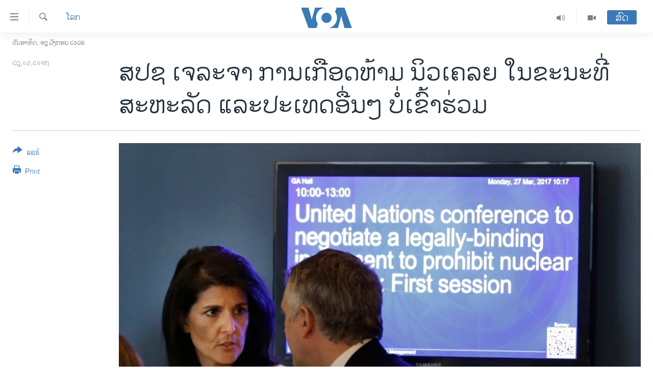

--- FILE ---
content_type: text/html; charset=utf-8
request_url: https://lao.voanews.com/a/un-negotiating-nuclear-arms-ban-as-us-and-others-boycott/3784811.html
body_size: 14505
content:

<!DOCTYPE html>
<html lang="lo" dir="ltr" class="no-js">
<head>
<link href="/Content/responsive/VOA/lo-LA/VOA-lo-LA.css?&amp;av=0.0.0.0&amp;cb=306" rel="stylesheet"/>
<script src="https://tags.voanews.com/voa-pangea/prod/utag.sync.js"></script> <script type='text/javascript' src='https://www.youtube.com/iframe_api' async></script>
<script type="text/javascript">
//a general 'js' detection, must be on top level in <head>, due to CSS performance
document.documentElement.className = "js";
var cacheBuster = "306";
var appBaseUrl = "/";
var imgEnhancerBreakpoints = [0, 144, 256, 408, 650, 1023, 1597];
var isLoggingEnabled = false;
var isPreviewPage = false;
var isLivePreviewPage = false;
if (!isPreviewPage) {
window.RFE = window.RFE || {};
window.RFE.cacheEnabledByParam = window.location.href.indexOf('nocache=1') === -1;
const url = new URL(window.location.href);
const params = new URLSearchParams(url.search);
// Remove the 'nocache' parameter
params.delete('nocache');
// Update the URL without the 'nocache' parameter
url.search = params.toString();
window.history.replaceState(null, '', url.toString());
} else {
window.addEventListener('load', function() {
const links = window.document.links;
for (let i = 0; i < links.length; i++) {
links[i].href = '#';
links[i].target = '_self';
}
})
}
var pwaEnabled = false;
var swCacheDisabled;
</script>
<meta charset="utf-8" />
<title>ສປຊ ​​ເຈລະຈາ ການ​ເ​ກືອດຫ້າມ​ ນິວເຄລຍ ໃນຂະນະທີ່ ສະຫະລັດ ແລະປະເທດອື່ນໆ ບໍ່ເຂົ້າຮ່ວມ</title>
<meta name="description" content="ສະຫະ​ປະຊາ​ຊາດ ​ເລີ້ມ​​ເຈລະຈາ ໃນວັນ​ຈັນວານ​ນີ້ ກ່ຽວ​ກັບການ​ເ​ກືອດຫ້າມ ​ອາວຸດນິວເຄລຍຂອງສາກົນ ທີ່​
ໄດ້​ຄັດ​ຄ້ານ​ ຕໍ່​ບັນດາ​ປະ​ເທດ ​ທີ່​ມີອາວຸດ​ນິວ​ເຄລຍ ຢູ່​ໃນ​ກຳມືແລ້ວ​ນັ້ນ." />
<meta name="keywords" content="ໂລກ" />
<meta name="viewport" content="width=device-width, initial-scale=1.0" />
<meta http-equiv="X-UA-Compatible" content="IE=edge" />
<meta name="robots" content="max-image-preview:large"><meta property="fb:pages" content="123452567734984" />
<meta name="msvalidate.01" content="3286EE554B6F672A6F2E608C02343C0E" />
<link href="http://www.voanews.com/a/un-negotiating-nuclear-arms-ban-as-us-and-others-boycott/3784713.html" rel="canonical" />
<meta name="apple-mobile-web-app-title" content="ວີໂອເອ" />
<meta name="apple-mobile-web-app-status-bar-style" content="black" />
<meta name="apple-itunes-app" content="app-id=632618796, app-argument=//3784811.ltr" />
<meta content="ສປຊ ​​ເຈລະຈາ ການ​ເ​ກືອດຫ້າມ​ ນິວເຄລຍ ໃນຂະນະທີ່ ສະຫະລັດ ແລະປະເທດອື່ນໆ ບໍ່ເຂົ້າຮ່ວມ" property="og:title" />
<meta content="ສະຫະ​ປະຊາ​ຊາດ ​ເລີ້ມ​​ເຈລະຈາ ໃນວັນ​ຈັນວານ​ນີ້ ກ່ຽວ​ກັບການ​ເ​ກືອດຫ້າມ ​ອາວຸດນິວເຄລຍຂອງສາກົນ ທີ່​
ໄດ້​ຄັດ​ຄ້ານ​ ຕໍ່​ບັນດາ​ປະ​ເທດ ​ທີ່​ມີອາວຸດ​ນິວ​ເຄລຍ ຢູ່​ໃນ​ກຳມືແລ້ວ​ນັ້ນ." property="og:description" />
<meta content="article" property="og:type" />
<meta content="https://lao.voanews.com/a/un-negotiating-nuclear-arms-ban-as-us-and-others-boycott/3784811.html" property="og:url" />
<meta content="ສຽງອາເມຣິກາ - ວີໂອເອ" property="og:site_name" />
<meta content="https://www.facebook.com/VOALao" property="article:publisher" />
<meta content="https://gdb.voanews.com/cb2b6c60-456c-43cb-a5fe-fede6bcb10c1_cx0_cy7_cw0_w1200_h630.jpg" property="og:image" />
<meta content="1200" property="og:image:width" />
<meta content="630" property="og:image:height" />
<meta content="248018398653917" property="fb:app_id" />
<meta content="summary_large_image" name="twitter:card" />
<meta content="@SomeAccount" name="twitter:site" />
<meta content="https://gdb.voanews.com/cb2b6c60-456c-43cb-a5fe-fede6bcb10c1_cx0_cy7_cw0_w1200_h630.jpg" name="twitter:image" />
<meta content="ສປຊ ​​ເຈລະຈາ ການ​ເ​ກືອດຫ້າມ​ ນິວເຄລຍ ໃນຂະນະທີ່ ສະຫະລັດ ແລະປະເທດອື່ນໆ ບໍ່ເຂົ້າຮ່ວມ" name="twitter:title" />
<meta content="ສະຫະ​ປະຊາ​ຊາດ ​ເລີ້ມ​​ເຈລະຈາ ໃນວັນ​ຈັນວານ​ນີ້ ກ່ຽວ​ກັບການ​ເ​ກືອດຫ້າມ ​ອາວຸດນິວເຄລຍຂອງສາກົນ ທີ່​
ໄດ້​ຄັດ​ຄ້ານ​ ຕໍ່​ບັນດາ​ປະ​ເທດ ​ທີ່​ມີອາວຸດ​ນິວ​ເຄລຍ ຢູ່​ໃນ​ກຳມືແລ້ວ​ນັ້ນ." name="twitter:description" />
<link rel="amphtml" href="https://lao.voanews.com/amp/un-negotiating-nuclear-arms-ban-as-us-and-others-boycott/3784811.html" />
<script type="application/ld+json">{"articleSection":"ໂລກ","isAccessibleForFree":true,"headline":"ສປຊ ​​ເຈລະຈາ ການ​ເ​ກືອດຫ້າມ​ ນິວເຄລຍ ໃນຂະນະທີ່ ສະຫະລັດ ແລະປະເທດອື່ນໆ ບໍ່ເຂົ້າຮ່ວມ","inLanguage":"lo-LA","keywords":"ໂລກ","author":{"@type":"Person","name":"VOA"},"datePublished":"2017-03-28 13:00:11Z","dateModified":"2017-03-28 16:06:11Z","publisher":{"logo":{"width":512,"height":220,"@type":"ImageObject","url":"https://lao.voanews.com/Content/responsive/VOA/lo-LA/img/logo.png"},"@type":"NewsMediaOrganization","url":"https://lao.voanews.com","sameAs":["https://www.facebook.com/VOALao","https://www.youtube.com/VOALao","\r\nhttps://www.instagram.com/voalao/","https://twitter.com/VOALao"],"name":"ສຽງອາເມຣິກາ ວີໂອເອລາວ","alternateName":""},"@context":"https://schema.org","@type":"NewsArticle","mainEntityOfPage":"https://lao.voanews.com/a/un-negotiating-nuclear-arms-ban-as-us-and-others-boycott/3784811.html","url":"https://lao.voanews.com/a/un-negotiating-nuclear-arms-ban-as-us-and-others-boycott/3784811.html","description":"ສະຫະ​ປະຊາ​ຊາດ ​ເລີ້ມ​​ເຈລະຈາ ໃນວັນ​ຈັນວານ​ນີ້ ກ່ຽວ​ກັບການ​ເ​ກືອດຫ້າມ ​ອາວຸດນິວເຄລຍຂອງສາກົນ ທີ່​\r\nໄດ້​ຄັດ​ຄ້ານ​ ຕໍ່​ບັນດາ​ປະ​ເທດ ​ທີ່​ມີອາວຸດ​ນິວ​ເຄລຍ ຢູ່​ໃນ​ກຳມືແລ້ວ​ນັ້ນ.","image":{"width":1080,"height":608,"@type":"ImageObject","url":"https://gdb.voanews.com/cb2b6c60-456c-43cb-a5fe-fede6bcb10c1_cx0_cy7_cw0_w1080_h608.jpg"},"name":"ສປຊ ​​ເຈລະຈາ ການ​ເ​ກືອດຫ້າມ​ ນິວເຄລຍ ໃນຂະນະທີ່ ສະຫະລັດ ແລະປະເທດອື່ນໆ ບໍ່ເຂົ້າຮ່ວມ"}</script>
<script src="/Scripts/responsive/infographics.b?v=dVbZ-Cza7s4UoO3BqYSZdbxQZVF4BOLP5EfYDs4kqEo1&amp;av=0.0.0.0&amp;cb=306"></script>
<script src="/Scripts/responsive/loader.b?v=Q26XNwrL6vJYKjqFQRDnx01Lk2pi1mRsuLEaVKMsvpA1&amp;av=0.0.0.0&amp;cb=306"></script>
<link rel="icon" type="image/svg+xml" href="/Content/responsive/VOA/img/webApp/favicon.svg" />
<link rel="alternate icon" href="/Content/responsive/VOA/img/webApp/favicon.ico" />
<link rel="apple-touch-icon" sizes="152x152" href="/Content/responsive/VOA/img/webApp/ico-152x152.png" />
<link rel="apple-touch-icon" sizes="144x144" href="/Content/responsive/VOA/img/webApp/ico-144x144.png" />
<link rel="apple-touch-icon" sizes="114x114" href="/Content/responsive/VOA/img/webApp/ico-114x114.png" />
<link rel="apple-touch-icon" sizes="72x72" href="/Content/responsive/VOA/img/webApp/ico-72x72.png" />
<link rel="apple-touch-icon-precomposed" href="/Content/responsive/VOA/img/webApp/ico-57x57.png" />
<link rel="icon" sizes="192x192" href="/Content/responsive/VOA/img/webApp/ico-192x192.png" />
<link rel="icon" sizes="128x128" href="/Content/responsive/VOA/img/webApp/ico-128x128.png" />
<meta name="msapplication-TileColor" content="#ffffff" />
<meta name="msapplication-TileImage" content="/Content/responsive/VOA/img/webApp/ico-144x144.png" />
<link rel="alternate" type="application/rss+xml" title="VOA - Top Stories [RSS]" href="/api/" />
<link rel="sitemap" type="application/rss+xml" href="/sitemap.xml" />

                    <script>var w=window;if(w.performance||w.mozPerformance||w.msPerformance||w.webkitPerformance){var d=document;AKSB=w.AKSB||{},AKSB.q=AKSB.q||[],AKSB.mark=AKSB.mark||function(e,_){AKSB.q.push(["mark",e,_||(new Date).getTime()])},AKSB.measure=AKSB.measure||function(e,_,t){AKSB.q.push(["measure",e,_,t||(new Date).getTime()])},AKSB.done=AKSB.done||function(e){AKSB.q.push(["done",e])},AKSB.mark("firstbyte",(new Date).getTime()),AKSB.prof={custid:"179624",ustr:"",originlat:"0",clientrtt:"8",ghostip:"23.209.83.35",ipv6:false,pct:"10",clientip:"3.137.156.90",requestid:"ebe03f1",region:"51208",protocol:"h2",blver:14,akM:"dscb",akN:"ae",akTT:"O",akTX:"1",akTI:"ebe03f1",ai:"216581",ra:"false",pmgn:"",pmgi:"",pmp:"",qc:""},function(e){var _=d.createElement("script");_.async="async",_.src=e;var t=d.getElementsByTagName("script"),t=t[t.length-1];t.parentNode.insertBefore(_,t)}(("https:"===d.location.protocol?"https:":"http:")+"//ds-aksb-a.akamaihd.net/aksb.min.js")}</script>
                    </head>
<body class=" nav-no-loaded cc_theme pg-article print-lay-article js-category-to-nav nojs-images date-time-enabled">
<script type="text/javascript" >
var analyticsData = {url:"https://lao.voanews.com/a/un-negotiating-nuclear-arms-ban-as-us-and-others-boycott/3784811.html",property_id:"472",article_uid:"3784811",page_title:"ສປຊ ​​ເຈລະຈາ ການ​ເ​ກືອດຫ້າມ​ ນິວເຄລຍ ໃນຂະນະທີ່ ສະຫະລັດ ແລະປະເທດອື່ນໆ ບໍ່ເຂົ້າຮ່ວມ",page_type:"article",content_type:"article",subcontent_type:"article",last_modified:"2017-03-28 16:06:11Z",pub_datetime:"2017-03-28 13:00:11Z",pub_year:"2017",pub_month:"03",pub_day:"28",pub_hour:"13",pub_weekday:"Tuesday",section:"ໂລກ",english_section:"world",byline:"",categories:"world",domain:"lao.voanews.com",language:"Lao",language_service:"VOA Lao",platform:"web",copied:"yes",copied_article:"3784713|415|VOA - English|2017-03-28",copied_title:"UN Negotiating Nuclear Arms Ban as US and Others Boycott",runs_js:"Yes",cms_release:"8.44.0.0.306",enviro_type:"prod",slug:"un-negotiating-nuclear-arms-ban-as-us-and-others-boycott",entity:"VOA",short_language_service:"LAO",platform_short:"W",page_name:"ສປຊ ​​ເຈລະຈາ ການ​ເ​ກືອດຫ້າມ​ ນິວເຄລຍ ໃນຂະນະທີ່ ສະຫະລັດ ແລະປະເທດອື່ນໆ ບໍ່ເຂົ້າຮ່ວມ"};
</script>
<noscript><iframe src="https://www.googletagmanager.com/ns.html?id=GTM-N8MP7P" height="0" width="0" style="display:none;visibility:hidden"></iframe></noscript><script type="text/javascript" data-cookiecategory="analytics">
var gtmEventObject = Object.assign({}, analyticsData, {event: 'page_meta_ready'});window.dataLayer = window.dataLayer || [];window.dataLayer.push(gtmEventObject);
if (top.location === self.location) { //if not inside of an IFrame
var renderGtm = "true";
if (renderGtm === "true") {
(function(w,d,s,l,i){w[l]=w[l]||[];w[l].push({'gtm.start':new Date().getTime(),event:'gtm.js'});var f=d.getElementsByTagName(s)[0],j=d.createElement(s),dl=l!='dataLayer'?'&l='+l:'';j.async=true;j.src='//www.googletagmanager.com/gtm.js?id='+i+dl;f.parentNode.insertBefore(j,f);})(window,document,'script','dataLayer','GTM-N8MP7P');
}
}
</script>
<!--Analytics tag js version start-->
<script type="text/javascript" data-cookiecategory="analytics">
var utag_data = Object.assign({}, analyticsData, {});
if(typeof(TealiumTagFrom)==='function' && typeof(TealiumTagSearchKeyword)==='function') {
var utag_from=TealiumTagFrom();var utag_searchKeyword=TealiumTagSearchKeyword();
if(utag_searchKeyword!=null && utag_searchKeyword!=='' && utag_data["search_keyword"]==null) utag_data["search_keyword"]=utag_searchKeyword;if(utag_from!=null && utag_from!=='') utag_data["from"]=TealiumTagFrom();}
if(window.top!== window.self&&utag_data.page_type==="snippet"){utag_data.page_type = 'iframe';}
try{if(window.top!==window.self&&window.self.location.hostname===window.top.location.hostname){utag_data.platform = 'self-embed';utag_data.platform_short = 'se';}}catch(e){if(window.top!==window.self&&window.self.location.search.includes("platformType=self-embed")){utag_data.platform = 'cross-promo';utag_data.platform_short = 'cp';}}
(function(a,b,c,d){ a="https://tags.voanews.com/voa-pangea/prod/utag.js"; b=document;c="script";d=b.createElement(c);d.src=a;d.type="text/java"+c;d.async=true; a=b.getElementsByTagName(c)[0];a.parentNode.insertBefore(d,a); })();
</script>
<!--Analytics tag js version end-->
<!-- Analytics tag management NoScript -->
<noscript>
<img style="position: absolute; border: none;" src="https://ssc.voanews.com/b/ss/bbgprod,bbgentityvoa/1/G.4--NS/77543270?pageName=voa%3alao%3aw%3aarticle%3a%e0%ba%aa%e0%ba%9b%e0%ba%8a%20%e2%80%8b%e2%80%8b%e0%bb%80%e0%ba%88%e0%ba%a5%e0%ba%b0%e0%ba%88%e0%ba%b2%20%e0%ba%81%e0%ba%b2%e0%ba%99%e2%80%8b%e0%bb%80%e2%80%8b%e0%ba%81%e0%ba%b7%e0%ba%ad%e0%ba%94%e0%ba%ab%e0%bb%89%e0%ba%b2%e0%ba%a1%e2%80%8b%20%e0%ba%99%e0%ba%b4%e0%ba%a7%e0%bb%80%e0%ba%84%e0%ba%a5%e0%ba%8d%20%e0%bb%83%e0%ba%99%e0%ba%82%e0%ba%b0%e0%ba%99%e0%ba%b0%e0%ba%97%e0%ba%b5%e0%bb%88%20%e0%ba%aa%e0%ba%b0%e0%ba%ab%e0%ba%b0%e0%ba%a5%e0%ba%b1%e0%ba%94%20%e0%bb%81%e0%ba%a5%e0%ba%b0%e0%ba%9b%e0%ba%b0%e0%bb%80%e0%ba%97%e0%ba%94%e0%ba%ad%e0%ba%b7%e0%bb%88%e0%ba%99%e0%bb%86%20%e0%ba%9a%e0%bb%8d%e0%bb%88%e0%bb%80%e0%ba%82%e0%ba%bb%e0%bb%89%e0%ba%b2%e0%ba%ae%e0%bb%88%e0%ba%a7%e0%ba%a1&amp;c6=%e0%ba%aa%e0%ba%9b%e0%ba%8a%20%e2%80%8b%e2%80%8b%e0%bb%80%e0%ba%88%e0%ba%a5%e0%ba%b0%e0%ba%88%e0%ba%b2%20%e0%ba%81%e0%ba%b2%e0%ba%99%e2%80%8b%e0%bb%80%e2%80%8b%e0%ba%81%e0%ba%b7%e0%ba%ad%e0%ba%94%e0%ba%ab%e0%bb%89%e0%ba%b2%e0%ba%a1%e2%80%8b%20%e0%ba%99%e0%ba%b4%e0%ba%a7%e0%bb%80%e0%ba%84%e0%ba%a5%e0%ba%8d%20%e0%bb%83%e0%ba%99%e0%ba%82%e0%ba%b0%e0%ba%99%e0%ba%b0%e0%ba%97%e0%ba%b5%e0%bb%88%20%e0%ba%aa%e0%ba%b0%e0%ba%ab%e0%ba%b0%e0%ba%a5%e0%ba%b1%e0%ba%94%20%e0%bb%81%e0%ba%a5%e0%ba%b0%e0%ba%9b%e0%ba%b0%e0%bb%80%e0%ba%97%e0%ba%94%e0%ba%ad%e0%ba%b7%e0%bb%88%e0%ba%99%e0%bb%86%20%e0%ba%9a%e0%bb%8d%e0%bb%88%e0%bb%80%e0%ba%82%e0%ba%bb%e0%bb%89%e0%ba%b2%e0%ba%ae%e0%bb%88%e0%ba%a7%e0%ba%a1&amp;v36=8.44.0.0.306&amp;v6=D=c6&amp;g=https%3a%2f%2flao.voanews.com%2fa%2fun-negotiating-nuclear-arms-ban-as-us-and-others-boycott%2f3784811.html&amp;c1=D=g&amp;v1=D=g&amp;events=event1,event52&amp;c16=voa%20lao&amp;v16=D=c16&amp;c5=world&amp;v5=D=c5&amp;ch=%e0%bb%82%e0%ba%a5%e0%ba%81&amp;c15=lao&amp;v15=D=c15&amp;c4=article&amp;v4=D=c4&amp;c14=3784811&amp;v14=D=c14&amp;v20=no&amp;c17=web&amp;v17=D=c17&amp;mcorgid=518abc7455e462b97f000101%40adobeorg&amp;server=lao.voanews.com&amp;pageType=D=c4&amp;ns=bbg&amp;v29=D=server&amp;v25=voa&amp;v30=472&amp;v105=D=User-Agent " alt="analytics" width="1" height="1" /></noscript>
<!-- End of Analytics tag management NoScript -->
<!--*** Accessibility links - For ScreenReaders only ***-->
<section>
<div class="sr-only">
<h2>ລິ້ງ ສຳຫລັບເຂົ້າຫາ</h2>
<ul>
<li><a href="#content" data-disable-smooth-scroll="1">ຂ້າມ</a></li>
<li><a href="#navigation" data-disable-smooth-scroll="1">ຂ້າມ</a></li>
<li><a href="#txtHeaderSearch" data-disable-smooth-scroll="1">ຂ້າມໄປຫາ ຊອກຄົ້ນ</a></li>
</ul>
</div>
</section>
<div dir="ltr">
<div id="page">
<aside>
<div class="c-lightbox overlay-modal">
<div class="c-lightbox__intro">
<h2 class="c-lightbox__intro-title"></h2>
<button class="btn btn--rounded c-lightbox__btn c-lightbox__intro-next" title="ຕໍ່ໄປ">
<span class="ico ico--rounded ico-chevron-forward"></span>
<span class="sr-only">ຕໍ່ໄປ</span>
</button>
</div>
<div class="c-lightbox__nav">
<button class="btn btn--rounded c-lightbox__btn c-lightbox__btn--close" title="ອັດ">
<span class="ico ico--rounded ico-close"></span>
<span class="sr-only">ອັດ</span>
</button>
<button class="btn btn--rounded c-lightbox__btn c-lightbox__btn--prev" title="ກ່ອນ">
<span class="ico ico--rounded ico-chevron-backward"></span>
<span class="sr-only">ກ່ອນ</span>
</button>
<button class="btn btn--rounded c-lightbox__btn c-lightbox__btn--next" title="ຕໍ່ໄປ">
<span class="ico ico--rounded ico-chevron-forward"></span>
<span class="sr-only">ຕໍ່ໄປ</span>
</button>
</div>
<div class="c-lightbox__content-wrap">
<figure class="c-lightbox__content">
<span class="c-spinner c-spinner--lightbox">
<img src="/Content/responsive/img/player-spinner.png"
alt="please wait"
title="please wait" />
</span>
<div class="c-lightbox__img">
<div class="thumb">
<img src="" alt="" />
</div>
</div>
<figcaption>
<div class="c-lightbox__info c-lightbox__info--foot">
<span class="c-lightbox__counter"></span>
<span class="caption c-lightbox__caption"></span>
</div>
</figcaption>
</figure>
</div>
<div class="hidden">
<div class="content-advisory__box content-advisory__box--lightbox">
<span class="content-advisory__box-text">This image contains sensitive content which some people may find offensive or disturbing.</span>
<button class="btn btn--transparent content-advisory__box-btn m-t-md" value="text" type="button">
<span class="btn__text">
Click to reveal
</span>
</button>
</div>
</div>
</div>
<div class="print-dialogue">
<div class="container">
<h3 class="print-dialogue__title section-head">Print Options:</h3>
<div class="print-dialogue__opts">
<ul class="print-dialogue__opt-group">
<li class="form__group form__group--checkbox">
<input class="form__check " id="checkboxImages" name="checkboxImages" type="checkbox" checked="checked" />
<label for="checkboxImages" class="form__label m-t-md">Images</label>
</li>
<li class="form__group form__group--checkbox">
<input class="form__check " id="checkboxMultimedia" name="checkboxMultimedia" type="checkbox" checked="checked" />
<label for="checkboxMultimedia" class="form__label m-t-md">Multimedia</label>
</li>
</ul>
<ul class="print-dialogue__opt-group">
<li class="form__group form__group--checkbox">
<input class="form__check " id="checkboxEmbedded" name="checkboxEmbedded" type="checkbox" checked="checked" />
<label for="checkboxEmbedded" class="form__label m-t-md">Embedded Content</label>
</li>
<li class="hidden">
<input class="form__check " id="checkboxComments" name="checkboxComments" type="checkbox" />
<label for="checkboxComments" class="form__label m-t-md">Comments</label>
</li>
</ul>
</div>
<div class="print-dialogue__buttons">
<button class="btn btn--secondary close-button" type="button" title="ຍົກເລີກ">
<span class="btn__text ">ຍົກເລີກ</span>
</button>
<button class="btn btn-cust-print m-l-sm" type="button" title="Print">
<span class="btn__text ">Print</span>
</button>
</div>
</div>
</div>
<div class="ctc-message pos-fix">
<div class="ctc-message__inner">Link has been copied to clipboard</div>
</div>
</aside>
<div class="hdr-20 hdr-20--big">
<div class="hdr-20__inner">
<div class="hdr-20__max pos-rel">
<div class="hdr-20__side hdr-20__side--primary d-flex">
<label data-for="main-menu-ctrl" data-switcher-trigger="true" data-switch-target="main-menu-ctrl" class="burger hdr-trigger pos-rel trans-trigger" data-trans-evt="click" data-trans-id="menu">
<span class="ico ico-close hdr-trigger__ico hdr-trigger__ico--close burger__ico burger__ico--close"></span>
<span class="ico ico-menu hdr-trigger__ico hdr-trigger__ico--open burger__ico burger__ico--open"></span>
</label>
<div class="menu-pnl pos-fix trans-target" data-switch-target="main-menu-ctrl" data-trans-id="menu">
<div class="menu-pnl__inner">
<nav class="main-nav menu-pnl__item menu-pnl__item--first">
<ul class="main-nav__list accordeon" data-analytics-tales="false" data-promo-name="link" data-location-name="nav,secnav">
<li class="main-nav__item">
<a class="main-nav__item-name main-nav__item-name--link" href="https://lao.voanews.com/" title="ໂຮມເພຈ" >ໂຮມເພຈ</a>
</li>
<li class="main-nav__item">
<a class="main-nav__item-name main-nav__item-name--link" href="/p/5841.html" title="ລາວ" data-item-name="laos" >ລາວ</a>
</li>
<li class="main-nav__item">
<a class="main-nav__item-name main-nav__item-name--link" href="/p/5921.html" title="ອາເມຣິກາ" data-item-name="usa" >ອາເມຣິກາ</a>
</li>
<li class="main-nav__item">
<a class="main-nav__item-name main-nav__item-name--link" href="/us-presidential-election-2024" title="ການເລືອກຕັ້ງ ປະທານາທີບໍດີ ສະຫະລັດ 2024" data-item-name="US Presidential Election 2024" >ການເລືອກຕັ້ງ ປະທານາທີບໍດີ ສະຫະລັດ 2024</a>
</li>
<li class="main-nav__item">
<a class="main-nav__item-name main-nav__item-name--link" href="/china-news" title="ຂ່າວ​ຈີນ" data-item-name="China-news" >ຂ່າວ​ຈີນ</a>
</li>
<li class="main-nav__item">
<a class="main-nav__item-name main-nav__item-name--link" href="/worldnews" title="ໂລກ" data-item-name="world" >ໂລກ</a>
</li>
<li class="main-nav__item">
<a class="main-nav__item-name main-nav__item-name--link" href="/p/5844.html" title="ເອເຊຍ" data-item-name="asia" >ເອເຊຍ</a>
</li>
<li class="main-nav__item">
<a class="main-nav__item-name main-nav__item-name--link" href="/PressFreedom" title="ອິດສະຫຼະພາບດ້ານການຂ່າວ" data-item-name="Press-Freedom" >ອິດສະຫຼະພາບດ້ານການຂ່າວ</a>
</li>
<li class="main-nav__item">
<a class="main-nav__item-name main-nav__item-name--link" href="/p/5892.html" title="ຊີວິດຊາວລາວ" data-item-name="lao-diaspora" >ຊີວິດຊາວລາວ</a>
</li>
<li class="main-nav__item">
<a class="main-nav__item-name main-nav__item-name--link" href="/p/7555.html" title="ຊຸມຊົນຊາວລາວ" data-item-name="lao-community-in-america" >ຊຸມຊົນຊາວລາວ</a>
</li>
<li class="main-nav__item">
<a class="main-nav__item-name main-nav__item-name--link" href="/p/5873.html" title="ວິທະຍາສາດ-ເທັກໂນໂລຈີ" data-item-name="science-technology" >ວິທະຍາສາດ-ເທັກໂນໂລຈີ</a>
</li>
<li class="main-nav__item">
<a class="main-nav__item-name main-nav__item-name--link" href="/p/8560.html" title="ທຸລະກິດ" data-item-name="business" >ທຸລະກິດ</a>
</li>
<li class="main-nav__item">
<a class="main-nav__item-name main-nav__item-name--link" href="/p/5929.html" title="ພາສາອັງກິດ" data-item-name="english-learning" >ພາສາອັງກິດ</a>
</li>
<li class="main-nav__item">
<a class="main-nav__item-name main-nav__item-name--link" href="/p/5906.html" title="ວີດີໂອ" data-item-name="all-video" >ວີດີໂອ</a>
</li>
<li class="main-nav__item accordeon__item" data-switch-target="menu-item-1624">
<label class="main-nav__item-name main-nav__item-name--label accordeon__control-label" data-switcher-trigger="true" data-for="menu-item-1624">
ສຽງ
<span class="ico ico-chevron-down main-nav__chev"></span>
</label>
<div class="main-nav__sub-list">
<a class="main-nav__item-name main-nav__item-name--link main-nav__item-name--sub" href="/z/2348" title="ລາຍການກະຈາຍສຽງ" data-item-name="radio-show" >ລາຍການກະຈາຍສຽງ</a>
<a class="main-nav__item-name main-nav__item-name--link main-nav__item-name--sub" href="/z/6955" title="ລາຍງານ" data-item-name="report-audios" >ລາຍງານ</a>
</div>
</li>
</ul>
</nav>
<div class="menu-pnl__item menu-pnl__item--social">
<h5 class="menu-pnl__sub-head">ຕິດຕາມພວກເຮົາ ທີ່</h5>
<a href="https://www.facebook.com/VOALao" title="ຕິດຕາມພວກເຮົາທາງເຟສບຸກ" data-analytics-text="follow_on_facebook" class="btn btn--rounded btn--social-inverted menu-pnl__btn js-social-btn btn-facebook" target="_blank" rel="noopener">
<span class="ico ico-facebook-alt ico--rounded"></span>
</a>
<a href="
https://www.instagram.com/voalao/" title="Follow us on Instagram" data-analytics-text="follow_on_instagram" class="btn btn--rounded btn--social-inverted menu-pnl__btn js-social-btn btn-instagram" target="_blank" rel="noopener">
<span class="ico ico-instagram ico--rounded"></span>
</a>
<a href="https://www.youtube.com/VOALao" title="ຕິດຕາມພວກເຮົາທາງຢູທູບ" data-analytics-text="follow_on_youtube" class="btn btn--rounded btn--social-inverted menu-pnl__btn js-social-btn btn-youtube" target="_blank" rel="noopener">
<span class="ico ico-youtube ico--rounded"></span>
</a>
<a href="https://twitter.com/VOALao" title="ຕິດຕາມພວກເຮົາທາງ Twitter" data-analytics-text="follow_on_twitter" class="btn btn--rounded btn--social-inverted menu-pnl__btn js-social-btn btn-twitter" target="_blank" rel="noopener">
<span class="ico ico-twitter ico--rounded"></span>
</a>
</div>
<div class="menu-pnl__item">
<a href="/navigation/allsites" class="menu-pnl__item-link">
<span class="ico ico-languages "></span>
ພາສາຕ່າງໆ
</a>
</div>
</div>
</div>
<label data-for="top-search-ctrl" data-switcher-trigger="true" data-switch-target="top-search-ctrl" class="top-srch-trigger hdr-trigger">
<span class="ico ico-close hdr-trigger__ico hdr-trigger__ico--close top-srch-trigger__ico top-srch-trigger__ico--close"></span>
<span class="ico ico-search hdr-trigger__ico hdr-trigger__ico--open top-srch-trigger__ico top-srch-trigger__ico--open"></span>
</label>
<div class="srch-top srch-top--in-header" data-switch-target="top-search-ctrl">
<div class="container">
<form action="/s" class="srch-top__form srch-top__form--in-header" id="form-topSearchHeader" method="get" role="search"><label for="txtHeaderSearch" class="sr-only">ຄົ້ນຫາ</label>
<input type="text" id="txtHeaderSearch" name="k" placeholder="ຊອກຫາບົດຂຽນ" accesskey="s" value="" class="srch-top__input analyticstag-event" onkeydown="if (event.keyCode === 13) { FireAnalyticsTagEventOnSearch('search', $dom.get('#txtHeaderSearch')[0].value) }" />
<button title="ຄົ້ນຫາ" type="submit" class="btn btn--top-srch analyticstag-event" onclick="FireAnalyticsTagEventOnSearch('search', $dom.get('#txtHeaderSearch')[0].value) ">
<span class="ico ico-search"></span>
</button></form>
</div>
</div>
<a href="/" class="main-logo-link">
<img src="/Content/responsive/VOA/lo-LA/img/logo-compact.svg" class="main-logo main-logo--comp" alt="site logo">
<img src="/Content/responsive/VOA/lo-LA/img/logo.svg" class="main-logo main-logo--big" alt="site logo">
</a>
</div>
<div class="hdr-20__side hdr-20__side--secondary d-flex">
<a href="/p/5906.html" title="Video" class="hdr-20__secondary-item" data-item-name="video">
<span class="ico ico-video hdr-20__secondary-icon"></span>
</a>
<a href="/z/2348" title="Audio" class="hdr-20__secondary-item" data-item-name="audio">
<span class="ico ico-audio hdr-20__secondary-icon"></span>
</a>
<a href="/s" title="ຄົ້ນຫາ" class="hdr-20__secondary-item hdr-20__secondary-item--search" data-item-name="search">
<span class="ico ico-search hdr-20__secondary-icon hdr-20__secondary-icon--search"></span>
</a>
<div class="hdr-20__secondary-item live-b-drop">
<div class="live-b-drop__off">
<a href="/live/" class="live-b-drop__link" title="ສົດ" data-item-name="live">
<span class="badge badge--live-btn badge--live-btn-off">
ສົດ
</span>
</a>
</div>
<div class="live-b-drop__on hidden">
<label data-for="live-ctrl" data-switcher-trigger="true" data-switch-target="live-ctrl" class="live-b-drop__label pos-rel">
<span class="badge badge--live badge--live-btn">
ສົດ
</span>
<span class="ico ico-close live-b-drop__label-ico live-b-drop__label-ico--close"></span>
</label>
<div class="live-b-drop__panel" id="targetLivePanelDiv" data-switch-target="live-ctrl"></div>
</div>
</div>
<div class="srch-bottom">
<form action="/s" class="srch-bottom__form d-flex" id="form-bottomSearch" method="get" role="search"><label for="txtSearch" class="sr-only">ຄົ້ນຫາ</label>
<input type="search" id="txtSearch" name="k" placeholder="ຊອກຫາບົດຂຽນ" accesskey="s" value="" class="srch-bottom__input analyticstag-event" onkeydown="if (event.keyCode === 13) { FireAnalyticsTagEventOnSearch('search', $dom.get('#txtSearch')[0].value) }" />
<button title="ຄົ້ນຫາ" type="submit" class="btn btn--bottom-srch analyticstag-event" onclick="FireAnalyticsTagEventOnSearch('search', $dom.get('#txtSearch')[0].value) ">
<span class="ico ico-search"></span>
</button></form>
</div>
</div>
<img src="/Content/responsive/VOA/lo-LA/img/logo-print.gif" class="logo-print" alt="site logo">
<img src="/Content/responsive/VOA/lo-LA/img/logo-print_color.png" class="logo-print logo-print--color" alt="site logo">
</div>
</div>
</div>
<script>
if (document.body.className.indexOf('pg-home') > -1) {
var nav2In = document.querySelector('.hdr-20__inner');
var nav2Sec = document.querySelector('.hdr-20__side--secondary');
var secStyle = window.getComputedStyle(nav2Sec);
if (nav2In && window.pageYOffset < 150 && secStyle['position'] !== 'fixed') {
nav2In.classList.add('hdr-20__inner--big')
}
}
</script>
<div class="c-hlights c-hlights--breaking c-hlights--no-item" data-hlight-display="mobile,desktop">
<div class="c-hlights__wrap container p-0">
<div class="c-hlights__nav">
<a role="button" href="#" title="ກ່ອນ">
<span class="ico ico-chevron-backward m-0"></span>
<span class="sr-only">ກ່ອນ</span>
</a>
<a role="button" href="#" title="ຕໍ່ໄປ">
<span class="ico ico-chevron-forward m-0"></span>
<span class="sr-only">ຕໍ່ໄປ</span>
</a>
</div>
<span class="c-hlights__label">
<span class="">Breaking News</span>
<span class="switcher-trigger">
<label data-for="more-less-1" data-switcher-trigger="true" class="switcher-trigger__label switcher-trigger__label--more p-b-0" title="ເບິ່ງຕື່ມອີກ">
<span class="ico ico-chevron-down"></span>
</label>
<label data-for="more-less-1" data-switcher-trigger="true" class="switcher-trigger__label switcher-trigger__label--less p-b-0" title="Show less">
<span class="ico ico-chevron-up"></span>
</label>
</span>
</span>
<ul class="c-hlights__items switcher-target" data-switch-target="more-less-1">
</ul>
</div>
</div> <div class="date-time-area ">
<div class="container">
<span class="date-time">
ວັນອາທິດ, ໑໘ ມັງກອນ ໒໐໒໖
</span>
</div>
</div>
<div id="content">
<main class="container">
<div class="hdr-container">
<div class="row">
<div class="col-category col-xs-12 col-md-2 pull-left"> <div class="category js-category">
<a class="" href="/z/2368">ໂລກ</a> </div>
</div><div class="col-title col-xs-12 col-md-10 pull-right"> <h1 class="title pg-title">
ສປຊ ​​ເຈລະຈາ ການ​ເ​ກືອດຫ້າມ​ ນິວເຄລຍ ໃນຂະນະທີ່ ສະຫະລັດ ແລະປະເທດອື່ນໆ ບໍ່ເຂົ້າຮ່ວມ
</h1>
</div><div class="col-publishing-details col-xs-12 col-sm-12 col-md-2 pull-left"> <div class="publishing-details ">
<div class="published">
<span class="date" title="ຕາມເວລາໃນລາວ">
<time pubdate="pubdate" datetime="2017-03-28T20:00:11+07:00">
໒໘,໐໓,໒໐໑໗
</time>
</span>
</div>
</div>
</div><div class="col-lg-12 separator"> <div class="separator">
<hr class="title-line" />
</div>
</div><div class="col-multimedia col-xs-12 col-md-10 pull-right"> <div class="cover-media">
<figure class="media-image js-media-expand">
<div class="img-wrap">
<div class="thumb thumb16_9">
<img src="https://gdb.voanews.com/cb2b6c60-456c-43cb-a5fe-fede6bcb10c1_cx0_cy7_cw0_w250_r1_s.jpg" alt="ເອກອັກຄະລັດຖະທູດສະຫະລັດ ປະຈຳສະຫະປະຊາຊາດ ທ່ານາງ Nikki Haley. " />
</div>
</div>
<figcaption>
<span class="caption">ເອກອັກຄະລັດຖະທູດສະຫະລັດ ປະຈຳສະຫະປະຊາຊາດ ທ່ານາງ Nikki Haley. </span>
</figcaption>
</figure>
</div>
</div><div class="col-xs-12 col-md-2 pull-left article-share pos-rel"> <div class="share--box">
<div class="sticky-share-container" style="display:none">
<div class="container">
<a href="https://lao.voanews.com" id="logo-sticky-share">&nbsp;</a>
<div class="pg-title pg-title--sticky-share">
ສປຊ ​​ເຈລະຈາ ການ​ເ​ກືອດຫ້າມ​ ນິວເຄລຍ ໃນຂະນະທີ່ ສະຫະລັດ ແລະປະເທດອື່ນໆ ບໍ່ເຂົ້າຮ່ວມ
</div>
<div class="sticked-nav-actions">
<!--This part is for sticky navigation display-->
<p class="buttons link-content-sharing p-0 ">
<button class="btn btn--link btn-content-sharing p-t-0 " id="btnContentSharing" value="text" role="Button" type="" title="ໂຫລດຂ່າວຕື່ມອີກ ເພື່ອແຊຣ໌">
<span class="ico ico-share ico--l"></span>
<span class="btn__text ">
ແຊຣ໌
</span>
</button>
</p>
<aside class="content-sharing js-content-sharing js-content-sharing--apply-sticky content-sharing--sticky"
role="complementary"
data-share-url="https://lao.voanews.com/a/un-negotiating-nuclear-arms-ban-as-us-and-others-boycott/3784811.html" data-share-title="ສປຊ ​​ເຈລະຈາ ການ​ເ​ກືອດຫ້າມ​ ນິວເຄລຍ ໃນຂະນະທີ່ ສະຫະລັດ ແລະປະເທດອື່ນໆ ບໍ່ເຂົ້າຮ່ວມ" data-share-text="ສະຫະ​ປະຊາ​ຊາດ ​ເລີ້ມ​​ເຈລະຈາ ໃນວັນ​ຈັນວານ​ນີ້ ກ່ຽວ​ກັບການ​ເ​ກືອດຫ້າມ ​ອາວຸດນິວເຄລຍຂອງສາກົນ ທີ່​
ໄດ້​ຄັດ​ຄ້ານ​ ຕໍ່​ບັນດາ​ປະ​ເທດ ​ທີ່​ມີອາວຸດ​ນິວ​ເຄລຍ ຢູ່​ໃນ​ກຳມືແລ້ວ​ນັ້ນ.">
<div class="content-sharing__popover">
<h6 class="content-sharing__title">ແຊຣ໌ </h6>
<button href="#close" id="btnCloseSharing" class="btn btn--text-like content-sharing__close-btn">
<span class="ico ico-close ico--l"></span>
</button>
<ul class="content-sharing__list">
<li class="content-sharing__item">
<div class="ctc ">
<input type="text" class="ctc__input" readonly="readonly">
<a href="" js-href="https://lao.voanews.com/a/un-negotiating-nuclear-arms-ban-as-us-and-others-boycott/3784811.html" class="content-sharing__link ctc__button">
<span class="ico ico-copy-link ico--rounded ico--s"></span>
<span class="content-sharing__link-text">Copy link</span>
</a>
</div>
</li>
<li class="content-sharing__item">
<a href="https://facebook.com/sharer.php?u=https%3a%2f%2flao.voanews.com%2fa%2fun-negotiating-nuclear-arms-ban-as-us-and-others-boycott%2f3784811.html"
data-analytics-text="share_on_facebook"
title="Facebook" target="_blank"
class="content-sharing__link js-social-btn">
<span class="ico ico-facebook ico--rounded ico--s"></span>
<span class="content-sharing__link-text">Facebook</span>
</a>
</li>
<li class="content-sharing__item">
<a href="https://twitter.com/share?url=https%3a%2f%2flao.voanews.com%2fa%2fun-negotiating-nuclear-arms-ban-as-us-and-others-boycott%2f3784811.html&amp;text=%e0%ba%aa%e0%ba%9b%e0%ba%8a+%e2%80%8b%e2%80%8b%e0%bb%80%e0%ba%88%e0%ba%a5%e0%ba%b0%e0%ba%88%e0%ba%b2+%e0%ba%81%e0%ba%b2%e0%ba%99%e2%80%8b%e0%bb%80%e2%80%8b%e0%ba%81%e0%ba%b7%e0%ba%ad%e0%ba%94%e0%ba%ab%e0%bb%89%e0%ba%b2%e0%ba%a1%e2%80%8b+%e0%ba%99%e0%ba%b4%e0%ba%a7%e0%bb%80%e0%ba%84%e0%ba%a5%e0%ba%8d+%e0%bb%83%e0%ba%99%e0%ba%82%e0%ba%b0%e0%ba%99%e0%ba%b0%e0%ba%97%e0%ba%b5%e0%bb%88+%e0%ba%aa%e0%ba%b0%e0%ba%ab%e0%ba%b0%e0%ba%a5%e0%ba%b1%e0%ba%94+%e0%bb%81%e0%ba%a5%e0%ba%b0%e0%ba%9b%e0%ba%b0%e0%bb%80%e0%ba%97%e0%ba%94%e0%ba%ad%e0%ba%b7%e0%bb%88%e0%ba%99%e0%bb%86+%e0%ba%9a%e0%bb%8d%e0%bb%88%e0%bb%80%e0%ba%82%e0%ba%bb%e0%bb%89%e0%ba%b2%e0%ba%ae%e0%bb%88%e0%ba%a7%e0%ba%a1"
data-analytics-text="share_on_twitter"
title="Twitter" target="_blank"
class="content-sharing__link js-social-btn">
<span class="ico ico-twitter ico--rounded ico--s"></span>
<span class="content-sharing__link-text">Twitter</span>
</a>
</li>
<li class="content-sharing__item visible-xs-inline-block visible-sm-inline-block">
<a href="whatsapp://send?text=https%3a%2f%2flao.voanews.com%2fa%2fun-negotiating-nuclear-arms-ban-as-us-and-others-boycott%2f3784811.html"
data-analytics-text="share_on_whatsapp"
title="WhatsApp" target="_blank"
class="content-sharing__link js-social-btn">
<span class="ico ico-whatsapp ico--rounded ico--s"></span>
<span class="content-sharing__link-text">WhatsApp</span>
</a>
</li>
<li class="content-sharing__item visible-md-inline-block visible-lg-inline-block">
<a href="https://web.whatsapp.com/send?text=https%3a%2f%2flao.voanews.com%2fa%2fun-negotiating-nuclear-arms-ban-as-us-and-others-boycott%2f3784811.html"
data-analytics-text="share_on_whatsapp_desktop"
title="WhatsApp" target="_blank"
class="content-sharing__link js-social-btn">
<span class="ico ico-whatsapp ico--rounded ico--s"></span>
<span class="content-sharing__link-text">WhatsApp</span>
</a>
</li>
<li class="content-sharing__item visible-xs-inline-block visible-sm-inline-block">
<a href="https://line.me/R/msg/text/?https%3a%2f%2flao.voanews.com%2fa%2fun-negotiating-nuclear-arms-ban-as-us-and-others-boycott%2f3784811.html"
data-analytics-text="share_on_line"
title="Line" target="_blank"
class="content-sharing__link js-social-btn">
<span class="ico ico-line ico--rounded ico--s"></span>
<span class="content-sharing__link-text">Line</span>
</a>
</li>
<li class="content-sharing__item visible-md-inline-block visible-lg-inline-block">
<a href="https://timeline.line.me/social-plugin/share?url=https%3a%2f%2flao.voanews.com%2fa%2fun-negotiating-nuclear-arms-ban-as-us-and-others-boycott%2f3784811.html"
data-analytics-text="share_on_line_desktop"
title="Line" target="_blank"
class="content-sharing__link js-social-btn">
<span class="ico ico-line ico--rounded ico--s"></span>
<span class="content-sharing__link-text">Line</span>
</a>
</li>
<li class="content-sharing__item">
<a href="mailto:?body=https%3a%2f%2flao.voanews.com%2fa%2fun-negotiating-nuclear-arms-ban-as-us-and-others-boycott%2f3784811.html&amp;subject=ສປຊ ​​ເຈລະຈາ ການ​ເ​ກືອດຫ້າມ​ ນິວເຄລຍ ໃນຂະນະທີ່ ສະຫະລັດ ແລະປະເທດອື່ນໆ ບໍ່ເຂົ້າຮ່ວມ"
title="Email"
class="content-sharing__link ">
<span class="ico ico-email ico--rounded ico--s"></span>
<span class="content-sharing__link-text">Email</span>
</a>
</li>
</ul>
</div>
</aside>
</div>
</div>
</div>
<div class="links">
<p class="buttons link-content-sharing p-0 ">
<button class="btn btn--link btn-content-sharing p-t-0 " id="btnContentSharing" value="text" role="Button" type="" title="ໂຫລດຂ່າວຕື່ມອີກ ເພື່ອແຊຣ໌">
<span class="ico ico-share ico--l"></span>
<span class="btn__text ">
ແຊຣ໌
</span>
</button>
</p>
<aside class="content-sharing js-content-sharing " role="complementary"
data-share-url="https://lao.voanews.com/a/un-negotiating-nuclear-arms-ban-as-us-and-others-boycott/3784811.html" data-share-title="ສປຊ ​​ເຈລະຈາ ການ​ເ​ກືອດຫ້າມ​ ນິວເຄລຍ ໃນຂະນະທີ່ ສະຫະລັດ ແລະປະເທດອື່ນໆ ບໍ່ເຂົ້າຮ່ວມ" data-share-text="ສະຫະ​ປະຊາ​ຊາດ ​ເລີ້ມ​​ເຈລະຈາ ໃນວັນ​ຈັນວານ​ນີ້ ກ່ຽວ​ກັບການ​ເ​ກືອດຫ້າມ ​ອາວຸດນິວເຄລຍຂອງສາກົນ ທີ່​
ໄດ້​ຄັດ​ຄ້ານ​ ຕໍ່​ບັນດາ​ປະ​ເທດ ​ທີ່​ມີອາວຸດ​ນິວ​ເຄລຍ ຢູ່​ໃນ​ກຳມືແລ້ວ​ນັ້ນ.">
<div class="content-sharing__popover">
<h6 class="content-sharing__title">ແຊຣ໌ </h6>
<button href="#close" id="btnCloseSharing" class="btn btn--text-like content-sharing__close-btn">
<span class="ico ico-close ico--l"></span>
</button>
<ul class="content-sharing__list">
<li class="content-sharing__item">
<div class="ctc ">
<input type="text" class="ctc__input" readonly="readonly">
<a href="" js-href="https://lao.voanews.com/a/un-negotiating-nuclear-arms-ban-as-us-and-others-boycott/3784811.html" class="content-sharing__link ctc__button">
<span class="ico ico-copy-link ico--rounded ico--l"></span>
<span class="content-sharing__link-text">Copy link</span>
</a>
</div>
</li>
<li class="content-sharing__item">
<a href="https://facebook.com/sharer.php?u=https%3a%2f%2flao.voanews.com%2fa%2fun-negotiating-nuclear-arms-ban-as-us-and-others-boycott%2f3784811.html"
data-analytics-text="share_on_facebook"
title="Facebook" target="_blank"
class="content-sharing__link js-social-btn">
<span class="ico ico-facebook ico--rounded ico--l"></span>
<span class="content-sharing__link-text">Facebook</span>
</a>
</li>
<li class="content-sharing__item">
<a href="https://twitter.com/share?url=https%3a%2f%2flao.voanews.com%2fa%2fun-negotiating-nuclear-arms-ban-as-us-and-others-boycott%2f3784811.html&amp;text=%e0%ba%aa%e0%ba%9b%e0%ba%8a+%e2%80%8b%e2%80%8b%e0%bb%80%e0%ba%88%e0%ba%a5%e0%ba%b0%e0%ba%88%e0%ba%b2+%e0%ba%81%e0%ba%b2%e0%ba%99%e2%80%8b%e0%bb%80%e2%80%8b%e0%ba%81%e0%ba%b7%e0%ba%ad%e0%ba%94%e0%ba%ab%e0%bb%89%e0%ba%b2%e0%ba%a1%e2%80%8b+%e0%ba%99%e0%ba%b4%e0%ba%a7%e0%bb%80%e0%ba%84%e0%ba%a5%e0%ba%8d+%e0%bb%83%e0%ba%99%e0%ba%82%e0%ba%b0%e0%ba%99%e0%ba%b0%e0%ba%97%e0%ba%b5%e0%bb%88+%e0%ba%aa%e0%ba%b0%e0%ba%ab%e0%ba%b0%e0%ba%a5%e0%ba%b1%e0%ba%94+%e0%bb%81%e0%ba%a5%e0%ba%b0%e0%ba%9b%e0%ba%b0%e0%bb%80%e0%ba%97%e0%ba%94%e0%ba%ad%e0%ba%b7%e0%bb%88%e0%ba%99%e0%bb%86+%e0%ba%9a%e0%bb%8d%e0%bb%88%e0%bb%80%e0%ba%82%e0%ba%bb%e0%bb%89%e0%ba%b2%e0%ba%ae%e0%bb%88%e0%ba%a7%e0%ba%a1"
data-analytics-text="share_on_twitter"
title="Twitter" target="_blank"
class="content-sharing__link js-social-btn">
<span class="ico ico-twitter ico--rounded ico--l"></span>
<span class="content-sharing__link-text">Twitter</span>
</a>
</li>
<li class="content-sharing__item visible-xs-inline-block visible-sm-inline-block">
<a href="whatsapp://send?text=https%3a%2f%2flao.voanews.com%2fa%2fun-negotiating-nuclear-arms-ban-as-us-and-others-boycott%2f3784811.html"
data-analytics-text="share_on_whatsapp"
title="WhatsApp" target="_blank"
class="content-sharing__link js-social-btn">
<span class="ico ico-whatsapp ico--rounded ico--l"></span>
<span class="content-sharing__link-text">WhatsApp</span>
</a>
</li>
<li class="content-sharing__item visible-md-inline-block visible-lg-inline-block">
<a href="https://web.whatsapp.com/send?text=https%3a%2f%2flao.voanews.com%2fa%2fun-negotiating-nuclear-arms-ban-as-us-and-others-boycott%2f3784811.html"
data-analytics-text="share_on_whatsapp_desktop"
title="WhatsApp" target="_blank"
class="content-sharing__link js-social-btn">
<span class="ico ico-whatsapp ico--rounded ico--l"></span>
<span class="content-sharing__link-text">WhatsApp</span>
</a>
</li>
<li class="content-sharing__item visible-xs-inline-block visible-sm-inline-block">
<a href="https://line.me/R/msg/text/?https%3a%2f%2flao.voanews.com%2fa%2fun-negotiating-nuclear-arms-ban-as-us-and-others-boycott%2f3784811.html"
data-analytics-text="share_on_line"
title="Line" target="_blank"
class="content-sharing__link js-social-btn">
<span class="ico ico-line ico--rounded ico--l"></span>
<span class="content-sharing__link-text">Line</span>
</a>
</li>
<li class="content-sharing__item visible-md-inline-block visible-lg-inline-block">
<a href="https://timeline.line.me/social-plugin/share?url=https%3a%2f%2flao.voanews.com%2fa%2fun-negotiating-nuclear-arms-ban-as-us-and-others-boycott%2f3784811.html"
data-analytics-text="share_on_line_desktop"
title="Line" target="_blank"
class="content-sharing__link js-social-btn">
<span class="ico ico-line ico--rounded ico--l"></span>
<span class="content-sharing__link-text">Line</span>
</a>
</li>
<li class="content-sharing__item">
<a href="mailto:?body=https%3a%2f%2flao.voanews.com%2fa%2fun-negotiating-nuclear-arms-ban-as-us-and-others-boycott%2f3784811.html&amp;subject=ສປຊ ​​ເຈລະຈາ ການ​ເ​ກືອດຫ້າມ​ ນິວເຄລຍ ໃນຂະນະທີ່ ສະຫະລັດ ແລະປະເທດອື່ນໆ ບໍ່ເຂົ້າຮ່ວມ"
title="Email"
class="content-sharing__link ">
<span class="ico ico-email ico--rounded ico--l"></span>
<span class="content-sharing__link-text">Email</span>
</a>
</li>
</ul>
</div>
</aside>
<p class="link-print visible-md visible-lg buttons p-0">
<button class="btn btn--link btn-print p-t-0" onclick="if (typeof FireAnalyticsTagEvent === 'function') {FireAnalyticsTagEvent({ on_page_event: 'print_story' });}return false" title="(CTRL+P)">
<span class="ico ico-print"></span>
<span class="btn__text">Print</span>
</button>
</p>
</div>
</div>
</div>
</div>
</div>
<div class="body-container">
<div class="row">
<div class="col-xs-12 col-sm-12 col-md-10 col-lg-10 pull-right">
<div class="row">
<div class="col-xs-12 col-sm-12 col-md-8 col-lg-8 pull-left bottom-offset content-offset">
<div id="article-content" class="content-floated-wrap fb-quotable">
<div class="wsw">
<p>ສະຫະ​ປະຊາ​ຊາດ​ເລີ້ມເຈລະຈາ ໃນວັນ​ຈັນວານ​ນີ້ ກ່ຽວ​ກັບການ​ເ​ກືອດຫ້າມ​ອາວຸດ<br />
ນິວເຄລຍຂອງສາກົນ ທີ່​ໄດ້​ຄັດ​ຄ້ານ​ຕໍ່​ບັນດາ​ປະ​ເທດ​ທີ່​ມີອາວຸດ​ນິວ​ເຄລຍຢູ່​ໃນ​ກຳມື<br />
ແລ້ວ​ນັ້ນ.</p>
<p>ບັນດາ​ຜູ້​ສະໜັບສະໜຸນ​ການເກືອດຫ້າມ​ເຫັນ​ວ່າ ອາວຸດນິວເຄລຍ​ເປັນໄພ​ຂົ່ມຂູ່​ຕໍ່​<br />
ຄວາມ​ໝັ້ນ​ຄົງ​ຂອງ​ໂລກ ​ແລະ​ເຕືອນ​ວ່າ ອາວຸດ​ເຫລົ່າ​ນີ້​ ສາມາດ​ພາ​ໃຫ້​ເກີດ​ຜົນ​ສະ<br />
ທ້ອນ​ທີ່​ກາຍ​ເປັນ​ຄວາມ​ພິນາດ​ໄດ້ ຖ້​າ​ຫາກມີ​ການ​ນຳໃຊ້. ປີ​ກາຍນີ້​ຫຼາຍ​ກວ່າ 120<br />
ປະ​ເທດ ​ໄດ້​ລົງ​ຄະ​ແນນ​ສຽງ​ເ​ຫັນ​ພ້ອມ​ໃຫ້​ການ​ເລີ້ມ​ການ​ເຈລະຈາ​ກ່ຽວ​ກັບ​ສົນທິສັນ<br />
ຍາດັ່ງກ່າວ.</p>
<p>ຂ້າ​ຫລວງ​ໃຫຍ່​ສະຫະ​ປະຊາ​ຊາດ​ ຮັບຜິດຊອບກ່ຽວ​ກັບການຫລຸດ​ກຳລັງອາວຸດ ທ່ານ<br />
Kim Won-soo ກ່າວ​ວ່າ​ ອາວຸດ​ນິວ​ເຄລຍວາງ​“​ເປັນ​ໄພ​ຂົ່ມຂູ່​ຕໍ່ການ​ຢູ່ລອດ​ຂອງ<br />
ມະນຸດຊາດ” ​ແລະ​ມີ​ຄວາ​ມຈຳ​ເປັນ ທີ່​ຈະຕ້ອງຫລຸດ​ຜ່ອນອາວຸດ​ດັ່ງກ່າວ ຢ່າງ​ຮີບ​<br />
ດ່ວນ​ແບບ​ທີ່ບໍ່​ເຄີຍ​ມີ​ມາ​ກ່ອນ.</p>
<p>ທ່ານ​ກ່າວ​ວ່າ “ການ​ຊອກ​ສະ​ແຫວ​ງຫາ​ທີ່​ບໍ່​ສິ້ນ​ສຸດ​ ​ເພື່ອ​ໃຫ້​ໄດ້​ມາ​ຊຶ່ງ​ອາວຸດ​ນິວ​ເຄລຍ ​ແລະອາວຸດ​ຍຸດ​ທະ​ສາດທີ່​ບໍ່​ແມ່ນນິວ​ເຄລຍນັ້ນ ຈະ​ບໍ່​ສ້າງ​ຄວາມ​ປອດ​ໄພ ແຕ່ມັນ​ອາດ<br />
​ຈະ​ກໍ່​ໃຫ້​ເກີດການ​ທ້າ​ທາຍ​ແບບໃໝ່ ​ແລະ​ການ​ແຂ່ງຂັນ​ອາວຸດທີ່​ພາໃຫ້​ເກີດ​ບໍ່​ມີ​ຄວາມ​<br />
ທຸ່ນທ່ຽງ ​ແລະຄວາມ​ເຄັ່ງ​ຕຶງຢູຸ່​ໃນ​ພາກພື້ນ ​ແລະ​ໃນ​ໂລກ.</p>
<p>ສະຫະລັດ ອັງກິດ ​ຝຣັ່ງ ​ແລະ​ປະມານ​ອີກ 20 ປະ​ເທດ​ ໄດ້​ຢືນ​ຢູ່​ຮ່ວມ​ກັນ​ ໃນ​ວັນ​ຈັນ<br />
​ວານ​ນີ້ ເພື່ອ​ຄັດຄ້ານ​ຕໍ່​ການ​ເ​ກືອດ​ຫ້າມດັ່ງກ່າວ. ຣັດ​ເຊຍ ​ແລະ​ຈີນ​ກໍ​ໄດ້​ຄັດຄ້ານຕໍ່​ຂໍ້<br />
​ສະ​ເໜີ​ກ່ຽວ​ກັບສົນທິສັນຍານີ້ ​ແລະ​ບໍ່​ເຂົ້າ​ຮ່ວ​ມ​ໃນການເຈລະຈາ.</p>
<p>​ເອກອັກຄະ​ລັດ​ຖະທູດ​ສະຫະລັດ ປະຈຳ​ອົງ​ການ​ສະຫະ​ປະຊາ​ດ ທ່ານ​ນາງ Nikki<br />
Haley ກ່າວໃນ​ວັນ​ຈັນ​ວານ​ນີ້​ວ່າ ​ມັນ​ແມ່ນ​ວຽກ ​ຂອງ​ບັນດາ​ເຈົ້າ​ໜ້າ​ທີ່​ທີ່ ​ຈະ​ເຮັດ​ໃຫ້​<br />
ປະຊາຊົນ​ປອດ​ໄພ.</p>
<p>ທ່ານ​ນາງ​ກ່າວ​ວ່າ “​ໃນ​ຖານະ​ເປັນແມ່​ຜູ້​ນຶ່ງ ​ໃນ​ຖານະລູກ​ສາວ​ຄົນ​ນຶ່ງ ບໍ່​ມີ​ຫຍັງ​ອີກ​ທີ່<br />
​ຂ້າພະ​ເຈົ້າ​ຕ້ອງການ​ເພີ້​ມອີກ​ໃຫ້​ແກ່​ຄອບຄົວ​ຂອງ​ຂ້າພະ​ເຈົ້າ ຫລາຍ​ກວ່າ​ໂລກ​ທີ່​ປາດ<br />
ສະ​ຈາກ​ອາວຸດນິວ​ເຄລຍ ​ແຕ່​ພວກ​ເຮົາ​ ຕ້ອງ​ໃຫ້​ເປັນ​ທີ່​ແນ່ນອນ​. ມີ​ໃຜ​ບໍ​ທີ່​ເຊື່ອ​ວ່າ ​<br />
|ເກົາຫລີ​ເໜືອ​ຈະ​ເຫັນ​ພ້ອມໃນ​ການເກືອດ​ຫ້າມ​ອາ​ວຸດ​ນິວ​ເຄລຍ?”</p>
<p>ຜູ້ຕາງໜ້າ​ຍີ່​ປຸ່ນ ທ່ານ Nobushige Takamizawa ຍັງ​ໄດ້​ຍົກ​ເອົາເກົາຫລີ​ເໜືອຂຶ້ນ<br />
ມາ​ເປັນ​ຕົວຢ່າງ ​ໂດຍກ່າວ​ວ່າ​ການ​ຂົ່ມຂູ່ດ້ວຍອາວຸດ​ນິວ​ເຄລຍ​ແລະ​ລູກ​ສອນ​ໄຟ​ຂີ​ປະ<br />
​ນາ​ວຸດ​ຂອງປະ​ເທດດັ່ງກ່າວ ຫວ່າງ​ມໍ່ໆ​ມາ​ນີ້​ ເປັນ “ການ​ຂົ່ມ​ຂູ່​ໃນ​ດ້ານຄວາ​ມໝັ້ນຄົງ​ທີ່<br />
ເກີດ​ຂຶ້ນ​ໄດ້ທຸກ​ຍາມ&quot; ​ຕໍ່​ຂົງ​ເຂດ ​ແລະຕໍ່​ໂລກ.</p>
<p><br />
<a class="wsw__a" href="http://www.voanews.com/a/un-negotiating-nuclear-arms-ban-as-us-and-others-boycott/3784713.html" target="_blank">ອ່ານ​ຂ່າວ​ນີ້​ເພີ້​ມຕື່ມ​ເປັນ​ພາສາ​ອັງກິດ </a></p><div class="wsw__embed">
<div class="media-pholder media-pholder--video media-pholder--embed">
<div class="c-sticky-container" data-poster="https://gdb.voanews.com/39c68265-5a2f-4ee5-b292-b01414ec51f3_tv_w250_r1.jpg">
<div class="c-sticky-element" data-sp_api="pangea-video" data-persistent data-persistent-browse-out >
<div class="c-mmp c-mmp--enabled c-mmp--loading c-mmp--video c-mmp--embed c-mmp--has-poster c-sticky-element__swipe-el"
data-player_id="" data-title="UN Nuclear Wapons" data-hide-title="False"
data-breakpoint_s="320" data-breakpoint_m="640" data-breakpoint_l="992"
data-hlsjs-src="/Scripts/responsive/hls.b"
data-bypass-dash-for-vod="true"
data-bypass-dash-for-live-video="true"
data-bypass-dash-for-live-audio="true"
id="player3784817">
<div class="c-mmp__poster js-poster c-mmp__poster--video">
<img src="https://gdb.voanews.com/39c68265-5a2f-4ee5-b292-b01414ec51f3_tv_w250_r1.jpg" alt="UN Nuclear Wapons" title="UN Nuclear Wapons" class="c-mmp__poster-image-h" />
</div>
<a class="c-mmp__fallback-link" href="https://voa-video-ns.akamaized.net/pangeavideo/2017/03/3/39/39c68265-5a2f-4ee5-b292-b01414ec51f3_hq.mp4">
<span class="c-mmp__fallback-link-icon">
<span class="ico ico-play"></span>
</span>
</a>
<div class="c-spinner">
<img src="/Content/responsive/img/player-spinner.png" alt="please wait" title="please wait" />
</div>
<span class="c-mmp__big_play_btn js-btn-play-big">
<span class="ico ico-play"></span>
</span>
<div class="c-mmp__player">
<video src="https://voa-video-ns.akamaized.net/pangeavideo/2017/03/3/39/39c68265-5a2f-4ee5-b292-b01414ec51f3_hq.mp4" data-fallbacksrc="https://voa-video-ns.akamaized.net/pangeavideo/2017/03/3/39/39c68265-5a2f-4ee5-b292-b01414ec51f3.mp4" data-fallbacktype="video/mp4" data-type="video/mp4" data-info="Auto" data-sources="[{&quot;AmpSrc&quot;:&quot;https://voa-video-ns.akamaized.net/pangeavideo/2017/03/3/39/39c68265-5a2f-4ee5-b292-b01414ec51f3_mobile.mp4&quot;,&quot;Src&quot;:&quot;https://voa-video-ns.akamaized.net/pangeavideo/2017/03/3/39/39c68265-5a2f-4ee5-b292-b01414ec51f3_mobile.mp4&quot;,&quot;Type&quot;:&quot;video/mp4&quot;,&quot;DataInfo&quot;:&quot;270p&quot;,&quot;Url&quot;:null,&quot;BlockAutoTo&quot;:null,&quot;BlockAutoFrom&quot;:null},{&quot;AmpSrc&quot;:&quot;https://voa-video-ns.akamaized.net/pangeavideo/2017/03/3/39/39c68265-5a2f-4ee5-b292-b01414ec51f3.mp4&quot;,&quot;Src&quot;:&quot;https://voa-video-ns.akamaized.net/pangeavideo/2017/03/3/39/39c68265-5a2f-4ee5-b292-b01414ec51f3.mp4&quot;,&quot;Type&quot;:&quot;video/mp4&quot;,&quot;DataInfo&quot;:&quot;360p&quot;,&quot;Url&quot;:null,&quot;BlockAutoTo&quot;:null,&quot;BlockAutoFrom&quot;:null},{&quot;AmpSrc&quot;:&quot;https://voa-video-ns.akamaized.net/pangeavideo/2017/03/3/39/39c68265-5a2f-4ee5-b292-b01414ec51f3_hq.mp4&quot;,&quot;Src&quot;:&quot;https://voa-video-ns.akamaized.net/pangeavideo/2017/03/3/39/39c68265-5a2f-4ee5-b292-b01414ec51f3_hq.mp4&quot;,&quot;Type&quot;:&quot;video/mp4&quot;,&quot;DataInfo&quot;:&quot;480p&quot;,&quot;Url&quot;:null,&quot;BlockAutoTo&quot;:null,&quot;BlockAutoFrom&quot;:null}]" data-pub_datetime="2017-03-28 11:43:00Z" data-lt-on-play="0" data-lt-url="" webkit-playsinline="webkit-playsinline" playsinline="playsinline" style="width:100%; height:100%" title="UN Nuclear Wapons" data-aspect-ratio="640/360" data-sdkadaptive="true" data-sdkamp="false" data-sdktitle="UN Nuclear Wapons" data-sdkvideo="html5" data-sdkid="3784817" data-sdktype="Video ondemand">
</video>
</div>
<div class="c-mmp__overlay c-mmp__overlay--title c-mmp__overlay--partial c-mmp__overlay--disabled c-mmp__overlay--slide-from-top js-c-mmp__title-overlay">
<span class="c-mmp__overlay-actions c-mmp__overlay-actions-top js-overlay-actions">
<span class="c-mmp__overlay-actions-link c-mmp__overlay-actions-link--embed js-btn-embed-overlay" title="Embed">
<span class="c-mmp__overlay-actions-link-ico ico ico-embed-code"></span>
<span class="c-mmp__overlay-actions-link-text">Embed</span>
</span>
<span class="c-mmp__overlay-actions-link c-mmp__overlay-actions-link--share js-btn-sharing-overlay" title="share">
<span class="c-mmp__overlay-actions-link-ico ico ico-share"></span>
<span class="c-mmp__overlay-actions-link-text">share</span>
</span>
<span class="c-mmp__overlay-actions-link c-mmp__overlay-actions-link--close-sticky c-sticky-element__close-el" title="close">
<span class="c-mmp__overlay-actions-link-ico ico ico-close"></span>
</span>
</span>
<div class="c-mmp__overlay-title js-overlay-title">
<h5 class="c-mmp__overlay-media-title">
<a class="js-media-title-link" href="/a/un-negotiating-nuclear-arms-ban-as-us-and-others-boycott/3784817.html" target="_blank" rel="noopener" title="UN Nuclear Wapons">UN Nuclear Wapons</a>
</h5>
<div class="c-mmp__overlay-site-title">
<small>by <a href="https://lao.voanews.com" target="_blank" rel="noopener" title="ສຽງອາເມຣິກາ ວີໂອເອລາວ">ສຽງອາເມຣິກາ ວີໂອເອລາວ</a></small>
</div>
</div>
</div>
<div class="c-mmp__overlay c-mmp__overlay--sharing c-mmp__overlay--disabled c-mmp__overlay--slide-from-bottom js-c-mmp__sharing-overlay">
<span class="c-mmp__overlay-actions">
<span class="c-mmp__overlay-actions-link c-mmp__overlay-actions-link--embed js-btn-embed-overlay" title="Embed">
<span class="c-mmp__overlay-actions-link-ico ico ico-embed-code"></span>
<span class="c-mmp__overlay-actions-link-text">Embed</span>
</span>
<span class="c-mmp__overlay-actions-link c-mmp__overlay-actions-link--share js-btn-sharing-overlay" title="share">
<span class="c-mmp__overlay-actions-link-ico ico ico-share"></span>
<span class="c-mmp__overlay-actions-link-text">share</span>
</span>
<span class="c-mmp__overlay-actions-link c-mmp__overlay-actions-link--close js-btn-close-overlay" title="close">
<span class="c-mmp__overlay-actions-link-ico ico ico-close"></span>
</span>
</span>
<div class="c-mmp__overlay-tabs">
<div class="c-mmp__overlay-tab c-mmp__overlay-tab--disabled c-mmp__overlay-tab--slide-backward js-tab-embed-overlay" data-trigger="js-btn-embed-overlay" data-embed-source="//lao.voanews.com/embed/player/0/3784817.html?type=video" role="form">
<div class="c-mmp__overlay-body c-mmp__overlay-body--centered-vertical">
<div class="column">
<div class="c-mmp__status-msg ta-c js-message-embed-code-copied" role="tooltip">
The code has been copied to your clipboard.
</div>
<div class="c-mmp__form-group ta-c">
<input type="text" name="embed_code" class="c-mmp__input-text js-embed-code" dir="ltr" value="" readonly />
<span class="c-mmp__input-btn js-btn-copy-embed-code" title="Copy to clipboard"><span class="ico ico-content-copy"></span></span>
</div>
<hr class="c-mmp__separator-line" />
<div class="c-mmp__form-group ta-c">
<label class="c-mmp__form-inline-element">
<span class="c-mmp__form-inline-element-text" title="width">width</span>
<input type="text" title="width" value="640" data-default="640" dir="ltr" name="embed_width" class="ta-c c-mmp__input-text c-mmp__input-text--xs js-video-embed-width" aria-live="assertive" />
<span class="c-mmp__input-suffix">px</span>
</label>
<label class="c-mmp__form-inline-element">
<span class="c-mmp__form-inline-element-text" title="height">height</span>
<input type="text" title="height" value="360" data-default="360" dir="ltr" name="embed_height" class="ta-c c-mmp__input-text c-mmp__input-text--xs js-video-embed-height" aria-live="assertive" />
<span class="c-mmp__input-suffix">px</span>
</label>
</div>
</div>
</div>
</div>
<div class="c-mmp__overlay-tab c-mmp__overlay-tab--disabled c-mmp__overlay-tab--slide-forward js-tab-sharing-overlay" data-trigger="js-btn-sharing-overlay" role="form">
<div class="c-mmp__overlay-body c-mmp__overlay-body--centered-vertical">
<div class="column">
<div class="not-apply-to-sticky audio-fl-bwd">
<aside class="player-content-share share share--mmp" role="complementary"
data-share-url="https://lao.voanews.com/a/3784817.html" data-share-title="UN Nuclear Wapons" data-share-text="">
<ul class="share__list">
<li class="share__item">
<a href="https://facebook.com/sharer.php?u=https%3a%2f%2flao.voanews.com%2fa%2f3784817.html"
data-analytics-text="share_on_facebook"
title="Facebook" target="_blank"
class="btn bg-transparent js-social-btn">
<span class="ico ico-facebook fs_xl "></span>
</a>
</li>
<li class="share__item">
<a href="https://twitter.com/share?url=https%3a%2f%2flao.voanews.com%2fa%2f3784817.html&amp;text=UN+Nuclear+Wapons"
data-analytics-text="share_on_twitter"
title="Twitter" target="_blank"
class="btn bg-transparent js-social-btn">
<span class="ico ico-twitter fs_xl "></span>
</a>
</li>
<li class="share__item">
<a href="/a/3784817.html" title="Share this media" class="btn bg-transparent" target="_blank" rel="noopener">
<span class="ico ico-ellipsis fs_xl "></span>
</a>
</li>
</ul>
</aside>
</div>
<hr class="c-mmp__separator-line audio-fl-bwd xs-hidden s-hidden" />
<div class="c-mmp__status-msg ta-c js-message-share-url-copied" role="tooltip">
The URL has been copied to your clipboard
</div>
<div class="c-mmp__form-group ta-c audio-fl-bwd xs-hidden s-hidden">
<input type="text" name="share_url" class="c-mmp__input-text js-share-url" value="https://lao.voanews.com/a/un-negotiating-nuclear-arms-ban-as-us-and-others-boycott/3784817.html" dir="ltr" readonly />
<span class="c-mmp__input-btn js-btn-copy-share-url" title="Copy to clipboard"><span class="ico ico-content-copy"></span></span>
</div>
</div>
</div>
</div>
</div>
</div>
<div class="c-mmp__overlay c-mmp__overlay--settings c-mmp__overlay--disabled c-mmp__overlay--slide-from-bottom js-c-mmp__settings-overlay">
<span class="c-mmp__overlay-actions">
<span class="c-mmp__overlay-actions-link c-mmp__overlay-actions-link--close js-btn-close-overlay" title="close">
<span class="c-mmp__overlay-actions-link-ico ico ico-close"></span>
</span>
</span>
<div class="c-mmp__overlay-body c-mmp__overlay-body--centered-vertical">
<div class="column column--scrolling js-sources"></div>
</div>
</div>
<div class="c-mmp__overlay c-mmp__overlay--disabled js-c-mmp__disabled-overlay">
<div class="c-mmp__overlay-body c-mmp__overlay-body--centered-vertical">
<div class="column">
<p class="ta-c"><span class="ico ico-clock"></span>No media source currently available</p>
</div>
</div>
</div>
<div class="c-mmp__cpanel-container js-cpanel-container">
<div class="c-mmp__cpanel c-mmp__cpanel--hidden">
<div class="c-mmp__cpanel-playback-controls">
<span class="c-mmp__cpanel-btn c-mmp__cpanel-btn--play js-btn-play" title="play">
<span class="ico ico-play m-0"></span>
</span>
<span class="c-mmp__cpanel-btn c-mmp__cpanel-btn--pause js-btn-pause" title="pause">
<span class="ico ico-pause m-0"></span>
</span>
</div>
<div class="c-mmp__cpanel-progress-controls">
<span class="c-mmp__cpanel-progress-controls-current-time js-current-time" dir="ltr">0:00</span>
<span class="c-mmp__cpanel-progress-controls-duration js-duration" dir="ltr">
0:01:38
</span>
<span class="c-mmp__indicator c-mmp__indicator--horizontal" dir="ltr">
<span class="c-mmp__indicator-lines js-progressbar">
<span class="c-mmp__indicator-line c-mmp__indicator-line--range js-playback-range" style="width:100%"></span>
<span class="c-mmp__indicator-line c-mmp__indicator-line--buffered js-playback-buffered" style="width:0%"></span>
<span class="c-mmp__indicator-line c-mmp__indicator-line--tracked js-playback-tracked" style="width:0%"></span>
<span class="c-mmp__indicator-line c-mmp__indicator-line--played js-playback-played" style="width:0%"></span>
<span class="c-mmp__indicator-line c-mmp__indicator-line--live js-playback-live"><span class="strip"></span></span>
<span class="c-mmp__indicator-btn ta-c js-progressbar-btn">
<button class="c-mmp__indicator-btn-pointer" type="button"></button>
</span>
<span class="c-mmp__badge c-mmp__badge--tracked-time c-mmp__badge--hidden js-progressbar-indicator-badge" dir="ltr" style="left:0%">
<span class="c-mmp__badge-text js-progressbar-indicator-badge-text">0:00</span>
</span>
</span>
</span>
</div>
<div class="c-mmp__cpanel-additional-controls">
<span class="c-mmp__cpanel-additional-controls-volume js-volume-controls">
<span class="c-mmp__cpanel-btn c-mmp__cpanel-btn--volume js-btn-volume" title="volume">
<span class="ico ico-volume-unmuted m-0"></span>
</span>
<span class="c-mmp__indicator c-mmp__indicator--vertical js-volume-panel" dir="ltr">
<span class="c-mmp__indicator-lines js-volumebar">
<span class="c-mmp__indicator-line c-mmp__indicator-line--range js-volume-range" style="height:100%"></span>
<span class="c-mmp__indicator-line c-mmp__indicator-line--volume js-volume-level" style="height:0%"></span>
<span class="c-mmp__indicator-slider">
<span class="c-mmp__indicator-btn ta-c c-mmp__indicator-btn--hidden js-volumebar-btn">
<button class="c-mmp__indicator-btn-pointer" type="button"></button>
</span>
</span>
</span>
</span>
</span>
<div class="c-mmp__cpanel-additional-controls-settings js-settings-controls">
<span class="c-mmp__cpanel-btn c-mmp__cpanel-btn--settings-overlay js-btn-settings-overlay" title="source switch">
<span class="ico ico-settings m-0"></span>
</span>
<span class="c-mmp__cpanel-btn c-mmp__cpanel-btn--settings-expand js-btn-settings-expand" title="source switch">
<span class="ico ico-settings m-0"></span>
</span>
<div class="c-mmp__expander c-mmp__expander--sources js-c-mmp__expander--sources">
<div class="c-mmp__expander-content js-sources"></div>
</div>
</div>
<a href="/embed/player/Article/3784817.html?type=video&amp;FullScreenMode=True" target="_blank" rel="noopener" class="c-mmp__cpanel-btn c-mmp__cpanel-btn--fullscreen js-btn-fullscreen" title="fullscreen">
<span class="ico ico-fullscreen m-0"></span>
</a>
</div>
</div>
</div>
</div>
</div>
</div>
<div class="media-download">
<div class="simple-menu">
<span class="handler">
<span class="ico ico-download"></span>
<span class="label">ລິງໂດຍກົງ</span>
<span class="ico ico-chevron-down"></span>
</span>
<div class="inner">
<ul class="subitems">
<li class="subitem">
<a href="https://voa-video-ns.akamaized.net/pangeavideo/2017/03/3/39/39c68265-5a2f-4ee5-b292-b01414ec51f3_mobile.mp4?download=1" title="270p | 4,7MB" class="handler"
onclick="FireAnalyticsTagEventOnDownload(this, 'video', 3784817, 'UN Nuclear Wapons', null, '', '2017', '03', '28')">
270p | 4,7MB
</a>
</li>
<li class="subitem">
<a href="https://voa-video-ns.akamaized.net/pangeavideo/2017/03/3/39/39c68265-5a2f-4ee5-b292-b01414ec51f3.mp4?download=1" title="360p | 6,9MB" class="handler"
onclick="FireAnalyticsTagEventOnDownload(this, 'video', 3784817, 'UN Nuclear Wapons', null, '', '2017', '03', '28')">
360p | 6,9MB
</a>
</li>
<li class="subitem">
<a href="https://voa-video-ns.akamaized.net/pangeavideo/2017/03/3/39/39c68265-5a2f-4ee5-b292-b01414ec51f3_hq.mp4?download=1" title="480p | 11,3MB" class="handler"
onclick="FireAnalyticsTagEventOnDownload(this, 'video', 3784817, 'UN Nuclear Wapons', null, '', '2017', '03', '28')">
480p | 11,3MB
</a>
</li>
</ul>
</div>
</div>
</div>
</div>
</div>
<p />
</div>
</div>
</div>
<div class="col-xs-12 col-sm-12 col-md-4 col-lg-4 pull-left design-top-offset"> <div class="region">
<div class="media-block-wrap js-widget-switcher hidden" id="wrowblock-3905_21" data-area-id=R1_1>
<div class="media-block first-item size-2"
data-widget-id="52568" data-widget-r-interval="60" data-widget-type="1">
<div data-widget-role="primaryWidgetWrapper"
data-player-hidden-by-default="true">
<div class="media-pholder media-pholder--video ">
<div class="c-sticky-container" data-poster="">
<div class="c-sticky-element" data-sp_api="pangea-video" data-persistent data-persistent-browse-out data-ls-widget-autoplayed=true>
<div class="c-mmp c-mmp--disabled c-mmp--loading c-mmp--video c-mmp--standard c-mmp--live c-mmp--cannot-play c-sticky-element__swipe-el"
data-player_id="" data-title="" data-hide-title="False"
data-breakpoint_s="320" data-breakpoint_m="640" data-breakpoint_l="992"
data-hlsjs-src="/Scripts/responsive/hls.b"
data-bypass-dash-for-vod="true"
data-bypass-dash-for-live-video="true"
data-bypass-dash-for-live-audio="true"
id="player587">
<div class="c-mmp__poster js-poster c-mmp__poster--video">
</div>
<a class="c-mmp__fallback-link" href="javascript:void(0)">
<span class="c-mmp__fallback-link-icon">
<span class="ico ico-play"></span>
</span>
</a>
<div class="c-spinner">
<img src="/Content/responsive/img/player-spinner.png" alt="please wait" title="please wait" />
</div>
<span class="c-mmp__big_play_btn js-btn-play-big">
<span class="ico ico-play"></span>
</span>
<div class="c-mmp__player">
<video src="about:blank" data-fallbacksrc="" data-fallbacktype="" data-type="" data-info="" data-sources="" data-pub_datetime="2026-01-18 12:15:44Z" data-lt-on-play="0" data-lt-url="" data-autoplay data-muted webkit-playsinline="webkit-playsinline" playsinline="playsinline" style="width:100%; height:100%" title="" data-sdkadaptive="true" data-sdkamp="false" data-sdktitle="" data-sdkvideo="html5" data-sdkid="587" data-sdktype="Video Live Stream">
</video>
</div>
<div class="c-mmp__overlay c-mmp__overlay--title c-mmp__overlay--partial c-mmp__overlay--disabled c-mmp__overlay--slide-from-top js-c-mmp__title-overlay">
<span class="c-mmp__overlay-actions c-mmp__overlay-actions-top js-overlay-actions">
<span class="c-mmp__overlay-actions-link c-mmp__overlay-actions-link--embed js-btn-embed-overlay" title="Embed">
<span class="c-mmp__overlay-actions-link-ico ico ico-embed-code"></span>
<span class="c-mmp__overlay-actions-link-text">Embed</span>
</span>
<span class="c-mmp__overlay-actions-link c-mmp__overlay-actions-link--share js-btn-sharing-overlay" title="share">
<span class="c-mmp__overlay-actions-link-ico ico ico-share"></span>
<span class="c-mmp__overlay-actions-link-text">share</span>
</span>
<span class="c-mmp__overlay-actions-link c-mmp__overlay-actions-link--close-sticky c-sticky-element__close-el" title="close">
<span class="c-mmp__overlay-actions-link-ico ico ico-close"></span>
</span>
</span>
<div class="c-mmp__overlay-title js-overlay-title">
<h5 class="c-mmp__overlay-media-title">
<a class="js-media-title-link" href="/t/587.html" target="_blank" rel="noopener"></a>
</h5>
</div>
</div>
<div class="c-mmp__overlay c-mmp__overlay--sharing c-mmp__overlay--disabled c-mmp__overlay--slide-from-bottom js-c-mmp__sharing-overlay">
<span class="c-mmp__overlay-actions">
<span class="c-mmp__overlay-actions-link c-mmp__overlay-actions-link--embed js-btn-embed-overlay" title="Embed">
<span class="c-mmp__overlay-actions-link-ico ico ico-embed-code"></span>
<span class="c-mmp__overlay-actions-link-text">Embed</span>
</span>
<span class="c-mmp__overlay-actions-link c-mmp__overlay-actions-link--share js-btn-sharing-overlay" title="share">
<span class="c-mmp__overlay-actions-link-ico ico ico-share"></span>
<span class="c-mmp__overlay-actions-link-text">share</span>
</span>
<span class="c-mmp__overlay-actions-link c-mmp__overlay-actions-link--close js-btn-close-overlay" title="close">
<span class="c-mmp__overlay-actions-link-ico ico ico-close"></span>
</span>
</span>
<div class="c-mmp__overlay-tabs">
<div class="c-mmp__overlay-tab c-mmp__overlay-tab--disabled c-mmp__overlay-tab--slide-backward js-tab-embed-overlay" data-trigger="js-btn-embed-overlay" data-embed-source="//lao.voanews.com/embed/player/1/587.html?type=video" role="form">
<div class="c-mmp__overlay-body c-mmp__overlay-body--centered-vertical">
<div class="column">
<div class="c-mmp__status-msg ta-c js-message-embed-code-copied" role="tooltip">
The code has been copied to your clipboard.
</div>
<div class="c-mmp__form-group ta-c">
<input type="text" name="embed_code" class="c-mmp__input-text js-embed-code" dir="ltr" value="" readonly />
<span class="c-mmp__input-btn js-btn-copy-embed-code" title="Copy to clipboard"><span class="ico ico-content-copy"></span></span>
</div>
<hr class="c-mmp__separator-line" />
<div class="c-mmp__form-group ta-c">
<label class="c-mmp__form-inline-element">
<span class="c-mmp__form-inline-element-text" title="width">width</span>
<input type="text" title="width" value="640" data-default="640" dir="ltr" name="embed_width" class="ta-c c-mmp__input-text c-mmp__input-text--xs js-video-embed-width" aria-live="assertive" />
<span class="c-mmp__input-suffix">px</span>
</label>
<label class="c-mmp__form-inline-element">
<span class="c-mmp__form-inline-element-text" title="height">height</span>
<input type="text" title="height" value="360" data-default="360" dir="ltr" name="embed_height" class="ta-c c-mmp__input-text c-mmp__input-text--xs js-video-embed-height" aria-live="assertive" />
<span class="c-mmp__input-suffix">px</span>
</label>
</div>
</div>
</div>
</div>
<div class="c-mmp__overlay-tab c-mmp__overlay-tab--disabled c-mmp__overlay-tab--slide-forward js-tab-sharing-overlay" data-trigger="js-btn-sharing-overlay" role="form">
<div class="c-mmp__overlay-body c-mmp__overlay-body--centered-vertical">
<div class="column">
<div class="not-apply-to-sticky audio-fl-bwd">
<aside class="player-content-share share share--mmp" role="complementary"
data-share-url="https://lao.voanews.com/t/587.html" data-share-title="" data-share-text="">
<ul class="share__list">
<li class="share__item">
<a href="https://facebook.com/sharer.php?u=https%3a%2f%2flao.voanews.com%2ft%2f587.html"
data-analytics-text="share_on_facebook"
title="Facebook" target="_blank"
class="btn bg-transparent js-social-btn">
<span class="ico ico-facebook fs_xl "></span>
</a>
</li>
<li class="share__item">
<a href="https://twitter.com/share?url=https%3a%2f%2flao.voanews.com%2ft%2f587.html&amp;text="
data-analytics-text="share_on_twitter"
title="Twitter" target="_blank"
class="btn bg-transparent js-social-btn">
<span class="ico ico-twitter fs_xl "></span>
</a>
</li>
<li class="share__item">
<a href="/t/587.html" title="Share this media" class="btn bg-transparent" target="_blank" rel="noopener">
<span class="ico ico-ellipsis fs_xl "></span>
</a>
</li>
</ul>
</aside>
</div>
<hr class="c-mmp__separator-line audio-fl-bwd xs-hidden s-hidden" />
<div class="c-mmp__status-msg ta-c js-message-share-url-copied" role="tooltip">
The URL has been copied to your clipboard
</div>
<div class="c-mmp__form-group ta-c audio-fl-bwd xs-hidden s-hidden">
<input type="text" name="share_url" class="c-mmp__input-text js-share-url" value="https://lao.voanews.com/t/587.html" dir="ltr" readonly />
<span class="c-mmp__input-btn js-btn-copy-share-url" title="Copy to clipboard"><span class="ico ico-content-copy"></span></span>
</div>
</div>
</div>
</div>
</div>
</div>
<div class="c-mmp__overlay c-mmp__overlay--settings c-mmp__overlay--disabled c-mmp__overlay--slide-from-bottom js-c-mmp__settings-overlay">
<span class="c-mmp__overlay-actions">
<span class="c-mmp__overlay-actions-link c-mmp__overlay-actions-link--close js-btn-close-overlay" title="close">
<span class="c-mmp__overlay-actions-link-ico ico ico-close"></span>
</span>
</span>
<div class="c-mmp__overlay-body c-mmp__overlay-body--centered-vertical">
<div class="column column--scrolling js-sources"></div>
</div>
</div>
<div class="c-mmp__overlay c-mmp__overlay--disabled js-c-mmp__disabled-overlay">
<div class="c-mmp__overlay-body c-mmp__overlay-body--centered-vertical">
<div class="column">
<p class="ta-c"><span class="ico ico-clock"></span>No live streaming currently available</p>
</div>
</div>
</div>
<div class="c-mmp__cpanel-container js-cpanel-container">
<div class="c-mmp__cpanel c-mmp__cpanel--hidden">
<div class="c-mmp__cpanel-playback-controls">
<span class="c-mmp__cpanel-btn c-mmp__cpanel-btn--play js-btn-play" title="play">
<span class="ico ico-play m-0"></span>
</span>
<span class="c-mmp__cpanel-btn c-mmp__cpanel-btn--pause js-btn-pause" title="pause">
<span class="ico ico-pause m-0"></span>
</span>
</div>
<div class="c-mmp__cpanel-progress-controls">
<span class="c-mmp__cpanel-progress-controls-current-time js-current-time" dir="ltr">0:00</span>
<span class="c-mmp__cpanel-progress-controls-duration js-duration" dir="ltr">
</span>
<span class="c-mmp__indicator c-mmp__indicator--horizontal" dir="ltr">
<span class="c-mmp__indicator-lines js-progressbar">
<span class="c-mmp__indicator-line c-mmp__indicator-line--range js-playback-range" style="width:100%"></span>
<span class="c-mmp__indicator-line c-mmp__indicator-line--buffered js-playback-buffered" style="width:0%"></span>
<span class="c-mmp__indicator-line c-mmp__indicator-line--tracked js-playback-tracked" style="width:0%"></span>
<span class="c-mmp__indicator-line c-mmp__indicator-line--played js-playback-played" style="width:0%"></span>
<span class="c-mmp__indicator-line c-mmp__indicator-line--live js-playback-live"><span class="strip"></span></span>
<span class="c-mmp__indicator-btn ta-c js-progressbar-btn">
<button class="c-mmp__indicator-btn-pointer" type="button"></button>
</span>
<span class="c-mmp__badge c-mmp__badge--tracked-time c-mmp__badge--hidden js-progressbar-indicator-badge" dir="ltr" style="left:0%">
<span class="c-mmp__badge-text js-progressbar-indicator-badge-text">0:00</span>
</span>
</span>
</span>
<span class="c-mmp__badge c-mmp__badge--live">Live</span>
</div>
<div class="c-mmp__cpanel-additional-controls">
<span class="c-mmp__cpanel-additional-controls-volume js-volume-controls">
<span class="c-mmp__cpanel-btn c-mmp__cpanel-btn--volume js-btn-volume" title="volume">
<span class="ico ico-volume-unmuted m-0"></span>
</span>
<span class="c-mmp__indicator c-mmp__indicator--vertical js-volume-panel" dir="ltr">
<span class="c-mmp__indicator-lines js-volumebar">
<span class="c-mmp__indicator-line c-mmp__indicator-line--range js-volume-range" style="height:100%"></span>
<span class="c-mmp__indicator-line c-mmp__indicator-line--volume js-volume-level" style="height:0%"></span>
<span class="c-mmp__indicator-slider">
<span class="c-mmp__indicator-btn ta-c c-mmp__indicator-btn--hidden js-volumebar-btn">
<button class="c-mmp__indicator-btn-pointer" type="button"></button>
</span>
</span>
</span>
</span>
</span>
<div class="c-mmp__cpanel-additional-controls-settings js-settings-controls">
<span class="c-mmp__cpanel-btn c-mmp__cpanel-btn--settings-overlay js-btn-settings-overlay" title="source switch">
<span class="ico ico-settings m-0"></span>
</span>
<span class="c-mmp__cpanel-btn c-mmp__cpanel-btn--settings-expand js-btn-settings-expand" title="source switch">
<span class="ico ico-settings m-0"></span>
</span>
<div class="c-mmp__expander c-mmp__expander--sources js-c-mmp__expander--sources">
<div class="c-mmp__expander-content js-sources"></div>
</div>
</div>
<a href="/embed/player/Tube/587.html?type=video&amp;FullScreenMode=True" target="_blank" rel="noopener" class="c-mmp__cpanel-btn c-mmp__cpanel-btn--fullscreen js-btn-fullscreen" title="fullscreen">
<span class="ico ico-fullscreen m-0"></span>
</a>
</div>
</div>
</div>
</div>
</div>
</div>
</div>
<h4 class="media-block__title">
<span class="badge badge--live">ສົດ</span>
<span class="title">ລາຍການວິທະຍຸ-ໂທລະພາບ ພາກພາສາລາວ</span>
</h4>
</div>
</div>
</div>
<div class="media-block-wrap" id="wrowblock-3906_21" data-area-id=R2_1>
<h2 class="section-head">
<a href="/z/3249"><span class="ico ico-chevron-forward pull-right flip"></span>ວີດີໂອ ພາສາລາວ</a> </h2>
<div class="row">
<ul>
</ul>
</div><a class="link-more link-more--overlay" href="/z/3249">ເບິ່ງຕື່ມ</a>
</div>
<div class="media-block-wrap" id="wrowblock-3907_21" data-area-id=R3_1>
<h2 class="section-head">
<a href="/z/2358"><span class="ico ico-chevron-forward pull-right flip"></span>ຂ່າວຫຼ້າສຸດກ່ຽວກັບລາວ</a> </h2>
<div class="row">
<ul>
</ul>
</div>
</div>
</div>
</div>
</div>
</div>
</div>
</div>
</main>
<a class="btn pos-abs p-0 lazy-scroll-load" data-ajax="true" data-ajax-mode="replace" data-ajax-update="#ymla-section" data-ajax-url="/part/section/5/8818" href="/p/8818.html" loadonce="true" title="ທ່ານອາດມັກອ່ານເລື້ອງນີ້ຕື່ມ">​</a> <div id="ymla-section" class="clear ymla-section"></div>
</div>
<footer role="contentinfo">
<div id="foot" class="foot">
<div class="container">
<div class="foot-nav collapsed" id="foot-nav">
<div class="menu">
<ul class="items">
<li class="socials block-socials">
<span class="handler" id="socials-handler">
ຕິດຕາມພວກເຮົາ ທີ່
</span>
<div class="inner">
<ul class="subitems follow">
<li>
<a href="https://www.facebook.com/VOALao" title="ຕິດຕາມພວກເຮົາທາງເຟສບຸກ" data-analytics-text="follow_on_facebook" class="btn btn--rounded js-social-btn btn-facebook" target="_blank" rel="noopener">
<span class="ico ico-facebook-alt ico--rounded"></span>
</a>
</li>
<li>
<a href="https://www.youtube.com/VOALao" title="ຕິດຕາມພວກເຮົາທາງຢູທູບ" data-analytics-text="follow_on_youtube" class="btn btn--rounded js-social-btn btn-youtube" target="_blank" rel="noopener">
<span class="ico ico-youtube ico--rounded"></span>
</a>
</li>
<li>
<a href="
https://www.instagram.com/voalao/" title="Follow us on Instagram" data-analytics-text="follow_on_instagram" class="btn btn--rounded js-social-btn btn-instagram" target="_blank" rel="noopener">
<span class="ico ico-instagram ico--rounded"></span>
</a>
</li>
<li>
<a href="https://twitter.com/VOALao" title="ຕິດຕາມພວກເຮົາທາງ Twitter" data-analytics-text="follow_on_twitter" class="btn btn--rounded js-social-btn btn-twitter" target="_blank" rel="noopener">
<span class="ico ico-twitter ico--rounded"></span>
</a>
</li>
<li>
<a href="/rssfeeds" title="RSS" data-analytics-text="follow_on_rss" class="btn btn--rounded js-social-btn btn-rss" >
<span class="ico ico-rss ico--rounded"></span>
</a>
</li>
<li>
<a href="/podcasts" title="Podcast" data-analytics-text="follow_on_podcast" class="btn btn--rounded js-social-btn btn-podcast" >
<span class="ico ico-podcast ico--rounded"></span>
</a>
</li>
<li>
<a href="/subscribe.html" title="ຈອງພັອດແຄັສ" data-analytics-text="follow_on_subscribe" class="btn btn--rounded js-social-btn btn-email" >
<span class="ico ico-email ico--rounded"></span>
</a>
</li>
</ul>
</div>
</li>
<li class="block-primary collapsed collapsible item">
<span class="handler">
ເບິ່ງ
<span title="close tab" class="ico ico-chevron-up"></span>
<span title="open tab" class="ico ico-chevron-down"></span>
<span title="add" class="ico ico-plus"></span>
<span title="remove" class="ico ico-minus"></span>
</span>
<div class="inner">
<ul class="subitems">
<li class="subitem">
<a class="handler" href="/z/3249" title="ວີດີໂອພາສາລາວ" >ວີດີໂອພາສາລາວ</a>
</li>
<li class="subitem">
<a class="handler" href="http://www.youtube.com/VOALao" title="ຢູທູບ" target="_blank" rel="noopener">ຢູທູບ</a>
</li>
<li class="subitem">
<a class="handler" href="/z/3666" title="ວີດີໂອພາສາອັງກິດ" >ວີດີໂອພາສາອັງກິດ</a>
</li>
</ul>
</div>
</li>
<li class="block-primary collapsed collapsible item">
<span class="handler">
ຟັງສຽງ
<span title="close tab" class="ico ico-chevron-up"></span>
<span title="open tab" class="ico ico-chevron-down"></span>
<span title="add" class="ico ico-plus"></span>
<span title="remove" class="ico ico-minus"></span>
</span>
<div class="inner">
<ul class="subitems">
<li class="subitem">
<a class="handler" href="http://m.lao.voanews.com/programindex.html" title="ຟັງລາຍການຂອງເຮົາ" >ຟັງລາຍການຂອງເຮົາ</a>
</li>
</ul>
</div>
</li>
<li class="block-secondary collapsed collapsible item">
<span class="handler">
ຂ່າວແລະລາຍງານ
<span title="close tab" class="ico ico-chevron-up"></span>
<span title="open tab" class="ico ico-chevron-down"></span>
<span title="add" class="ico ico-plus"></span>
<span title="remove" class="ico ico-minus"></span>
</span>
<div class="inner">
<ul class="subitems">
<li class="subitem">
<a class="handler" href="/p/5841.html" title="ລາວ" >ລາວ</a>
</li>
<li class="subitem">
<a class="handler" href="/p/5844.html" title="ເອເຊຍ" >ເອເຊຍ</a>
</li>
<li class="subitem">
<a class="handler" href="/p/5921.html" title="ອາເມຣິກາ" >ອາເມຣິກາ</a>
</li>
<li class="subitem">
<a class="handler" href="/worldnews" title="ໂລກ" >ໂລກ</a>
</li>
<li class="subitem">
<a class="handler" href="/p/5892.html" title="ລາວໃນຕ່າງແດນ" >ລາວໃນຕ່າງແດນ</a>
</li>
<li class="subitem">
<a class="handler" href="/p/5873.html" title="ທຸລະກິດ-ເທັກໂນໂລຈີ" >ທຸລະກິດ-ເທັກໂນໂລຈີ</a>
</li>
<li class="subitem">
<a class="handler" href="/p/5860.html" title="ສຸຂະພາບກັບວິທະຍາສາດ" >ສຸຂະພາບກັບວິທະຍາສາດ</a>
</li>
<li class="subitem">
<a class="handler" href="/p/5929.html" title="ຮຽນ-ພາສາອັງກິດ" >ຮຽນ-ພາສາອັງກິດ</a>
</li>
</ul>
</div>
</li>
<li class="block-secondary collapsed collapsible item">
<span class="handler">
ຕິດຕໍ່ພວກເຮົາ
<span title="close tab" class="ico ico-chevron-up"></span>
<span title="open tab" class="ico ico-chevron-down"></span>
<span title="add" class="ico ico-plus"></span>
<span title="remove" class="ico ico-minus"></span>
</span>
<div class="inner">
<ul class="subitems">
<li class="subitem">
<a class="handler" href="/p/5218.html" title="ກ່ຽວກັບພວກເຮົາ" >ກ່ຽວກັບພວກເຮົາ</a>
</li>
<li class="subitem">
<a class="handler" href="/p/3913.html" title="ຕິດຕໍ່ພວກເຮົາ" >ຕິດຕໍ່ພວກເຮົາ</a>
</li>
<li class="subitem">
<a class="handler" href="/podcasts" title="ຟັງພອດແຄັສຕ໌" >ຟັງພອດແຄັສຕ໌</a>
</li>
</ul>
</div>
</li>
<li class="block-secondary collapsed collapsible item">
<span class="handler">
ວີໂອເອລາວ ສາມາດ ເຂົ້າເຖິງໄດ້ທີ່
<span title="close tab" class="ico ico-chevron-up"></span>
<span title="open tab" class="ico ico-chevron-down"></span>
<span title="add" class="ico ico-plus"></span>
<span title="remove" class="ico ico-minus"></span>
</span>
<div class="inner">
<ul class="subitems">
<li class="subitem">
<a class="handler" href="https://www.facebook.com/voalao" title="ເຟັສບຸກ" target="_blank" rel="noopener">ເຟັສບຸກ</a>
</li>
<li class="subitem">
<a class="handler" href="/rssfeeds" title="ອາຣ໌ ແອັສ ແອັສ" >ອາຣ໌ ແອັສ ແອັສ</a>
</li>
<li class="subitem">
<a class="handler" href="/subscribe.html" title="ຈອງອີເມລຂ່າວ" >ຈອງອີເມລຂ່າວ</a>
</li>
</ul>
</div>
</li>
<li class="block-secondary collapsed collapsible item">
<span class="handler">
​ລິ້ງ​ຕ່າງໆ
<span title="close tab" class="ico ico-chevron-up"></span>
<span title="open tab" class="ico ico-chevron-down"></span>
<span title="add" class="ico ico-plus"></span>
<span title="remove" class="ico ico-minus"></span>
</span>
<div class="inner">
<ul class="subitems">
<li class="subitem">
<a class="handler" href="https://www.insidevoa.com/" title="​ຫ້ອງ​ຂ່າວ" target="_blank" rel="noopener">​ຫ້ອງ​ຂ່າວ</a>
</li>
<li class="subitem">
<a class="handler" href="https://www.voanews.com/p/5338.html" title="​ເງື່ອນ​ໄຂ​ໃນ​ການ​ນຳ​ໃຊ້​ແລະຄວາມ​ເປັນ​ສ່​ວນ​ຕົວ" target="_blank" rel="noopener">​ເງື່ອນ​ໄຂ​ໃນ​ການ​ນຳ​ໃຊ້​ແລະຄວາມ​ເປັນ​ສ່​ວນ​ຕົວ</a>
</li>
<li class="subitem">
<a class="handler" href="https://www.voanews.com" title="ວີ​ໂອ​ເອ​ພາ​ສາ​ອັງ​ກິດ" target="_blank" rel="noopener">ວີ​ໂອ​ເອ​ພາ​ສາ​ອັງ​ກິດ</a>
</li>
<li class="subitem">
<a class="handler" href="https://learningenglish.voanews.com" title="​ຮຽນ​ອັງ​ກິດ​ກັບ​ວີ​ໂອ​ເອ" target="_blank" rel="noopener">​ຮຽນ​ອັງ​ກິດ​ກັບ​ວີ​ໂອ​ເອ</a>
</li>
<li class="subitem">
<a class="handler" href="https://www.rfa.org/lao" title="ອາຣ໌ ແອັຟ ເອ-ລາວ" target="_blank" rel="noopener">ອາຣ໌ ແອັຟ ເອ-ລາວ</a>
</li>
<li class="subitem">
<a class="handler" href="https://www.voanews.com/section-508" title="ສາມາດເຂົ້າເຖິງໄດ້" target="_blank" rel="noopener">ສາມາດເຂົ້າເຖິງໄດ້</a>
</li>
</ul>
</div>
</li>
</ul>
</div>
</div>
<div class="foot__item foot__item--copyrights">
<p class="copyright"></p>
<p class="time-zone">ຕາມເວລາໃນລາວ</p>
</div>
</div>
</div>
</footer> </div>
</div>
<script defer src="/Scripts/responsive/serviceWorkerInstall.js?cb=306"></script>
<script type="text/javascript">
// opera mini - disable ico font
if (navigator.userAgent.match(/Opera Mini/i)) {
document.getElementsByTagName("body")[0].className += " can-not-ff";
}
// mobile browsers test
if (typeof RFE !== 'undefined' && RFE.isMobile) {
if (RFE.isMobile.any()) {
document.getElementsByTagName("body")[0].className += " is-mobile";
}
else {
document.getElementsByTagName("body")[0].className += " is-not-mobile";
}
}
</script>
<script src="/conf.js?x=306" type="text/javascript"></script>
<div class="responsive-indicator">
<div class="visible-xs-block">XS</div>
<div class="visible-sm-block">SM</div>
<div class="visible-md-block">MD</div>
<div class="visible-lg-block">LG</div>
</div>
<script type="text/javascript">
var bar_data = {
"apiId": "3784811",
"apiType": "1",
"isEmbedded": "0",
"culture": "lo-LA",
"cookieName": "cmsLoggedIn",
"cookieDomain": "lao.voanews.com"
};
</script>
<div id="scriptLoaderTarget" style="display:none;contain:strict;"></div>
</body>
</html>